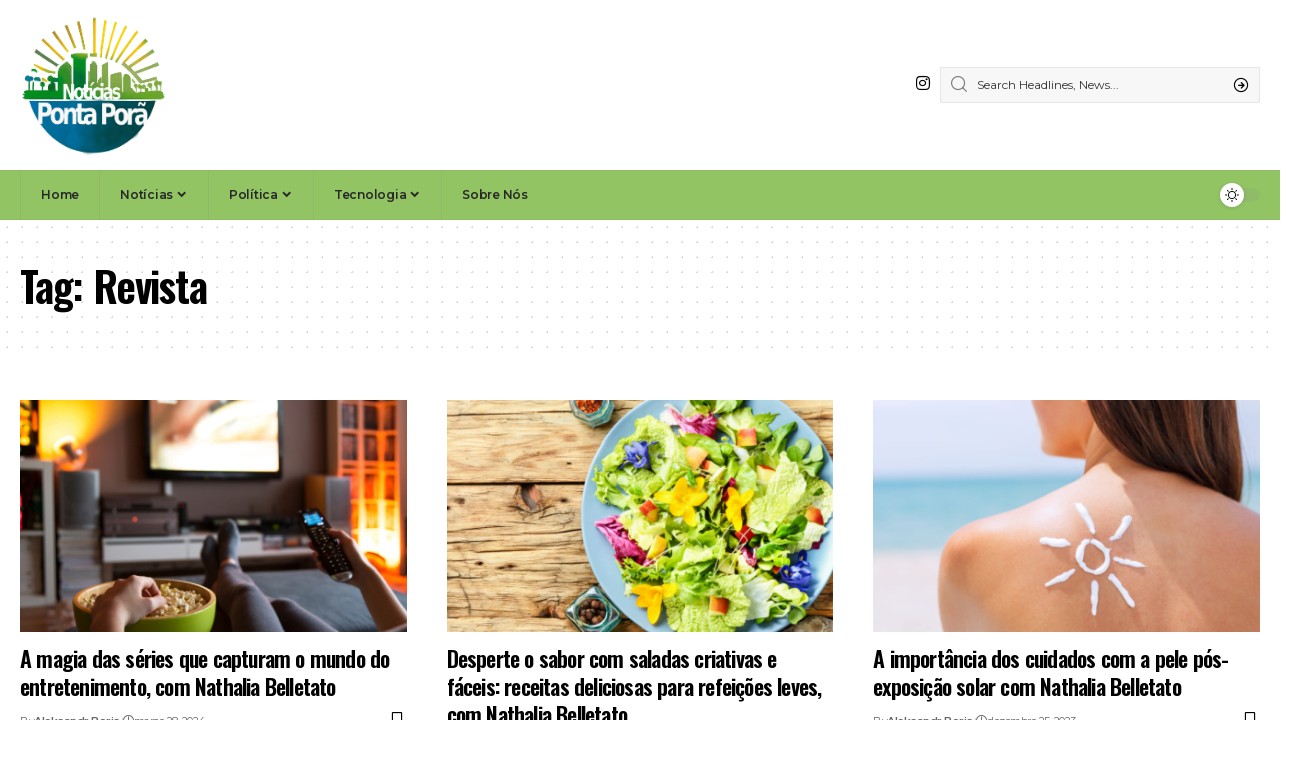

--- FILE ---
content_type: text/html; charset=UTF-8
request_url: https://noticiaspontapora.com.br/tag/revista
body_size: 16999
content:
<!DOCTYPE html>
<html lang="pt-BR" prefix="og: https://ogp.me/ns#">
<head>
    <meta charset="UTF-8" />
    <meta http-equiv="X-UA-Compatible" content="IE=edge" />
	<meta name="viewport" content="width=device-width, initial-scale=1.0" />
    <link rel="profile" href="https://gmpg.org/xfn/11" />
	
<!-- Otimização dos mecanismos de pesquisa pelo Rank Math PRO - https://rankmath.com/ -->
<title>Revista &#045; Notícias Ponta Porã</title>
<meta name="robots" content="follow, noindex"/>
<meta property="og:locale" content="pt_BR" />
<meta property="og:type" content="article" />
<meta property="og:title" content="Revista &#045; Notícias Ponta Porã" />
<meta property="og:url" content="https://noticiaspontapora.com.br/tag/revista" />
<meta property="og:site_name" content="Notícias Ponta Porã" />
<meta property="og:image" content="https://noticiaspontapora.com.br/wp-content/uploads/2023/05/cropped-image-3.png" />
<meta property="og:image:secure_url" content="https://noticiaspontapora.com.br/wp-content/uploads/2023/05/cropped-image-3.png" />
<meta property="og:image:width" content="459" />
<meta property="og:image:height" content="459" />
<meta property="og:image:type" content="image/png" />
<meta name="twitter:card" content="summary_large_image" />
<meta name="twitter:title" content="Revista &#045; Notícias Ponta Porã" />
<meta name="twitter:image" content="https://noticiaspontapora.com.br/wp-content/uploads/2023/05/cropped-image-3.png" />
<meta name="twitter:label1" content="Posts" />
<meta name="twitter:data1" content="3" />
<script type="application/ld+json" class="rank-math-schema-pro">{"@context":"https://schema.org","@graph":[{"@type":"Organization","@id":"https://noticiaspontapora.com.br/#organization","name":"Not\u00edcias Pota Por\u00e3","url":"https://noticiaspontapora.com.br","logo":{"@type":"ImageObject","@id":"https://noticiaspontapora.com.br/#logo","url":"https://noticiaspontapora.com.br/wp-content/uploads/2023/05/cropped-image-3.png","contentUrl":"https://noticiaspontapora.com.br/wp-content/uploads/2023/05/cropped-image-3.png","caption":"Not\u00edcias Ponta Por\u00e3","inLanguage":"pt-BR","width":"459","height":"459"}},{"@type":"WebSite","@id":"https://noticiaspontapora.com.br/#website","url":"https://noticiaspontapora.com.br","name":"Not\u00edcias Ponta Por\u00e3","alternateName":"Not\u00edcias Ponta Por\u00e3","publisher":{"@id":"https://noticiaspontapora.com.br/#organization"},"inLanguage":"pt-BR"},{"@type":"BreadcrumbList","@id":"https://noticiaspontapora.com.br/tag/revista#breadcrumb","itemListElement":[{"@type":"ListItem","position":"1","item":{"@id":"https://noticiaspontapora.com.br","name":"In\u00edcio"}},{"@type":"ListItem","position":"2","item":{"@id":"https://noticiaspontapora.com.br/tag/revista","name":"Revista"}}]},{"@type":"CollectionPage","@id":"https://noticiaspontapora.com.br/tag/revista#webpage","url":"https://noticiaspontapora.com.br/tag/revista","name":"Revista &#045; Not\u00edcias Ponta Por\u00e3","isPartOf":{"@id":"https://noticiaspontapora.com.br/#website"},"inLanguage":"pt-BR","breadcrumb":{"@id":"https://noticiaspontapora.com.br/tag/revista#breadcrumb"}}]}</script>
<!-- /Plugin de SEO Rank Math para WordPress -->

<link rel="preconnect" href="https://fonts.gstatic.com" crossorigin><link rel="preload" as="style" onload="this.onload=null;this.rel='stylesheet'" id="rb-preload-gfonts" href="https://fonts.googleapis.com/css?family=Merriweather%3A300%2C400%2C700%2C900%2C300italic%2C400italic%2C700italic%2C900italic%7COswald%3A600%2C500%2C700%7CMontserrat%3A600%2C400%2C500%2C700&amp;display=swap" crossorigin><noscript><link rel="stylesheet" href="https://fonts.googleapis.com/css?family=Merriweather%3A300%2C400%2C700%2C900%2C300italic%2C400italic%2C700italic%2C900italic%7COswald%3A600%2C500%2C700%7CMontserrat%3A600%2C400%2C500%2C700&amp;display=swap"></noscript><link rel="alternate" type="application/rss+xml" title="Feed para Notícias Ponta Porã &raquo;" href="https://noticiaspontapora.com.br/feed" />
<link rel="alternate" type="application/rss+xml" title="Feed de comentários para Notícias Ponta Porã &raquo;" href="https://noticiaspontapora.com.br/comments/feed" />
<link rel="alternate" type="application/rss+xml" title="Feed de tag para Notícias Ponta Porã &raquo; Revista" href="https://noticiaspontapora.com.br/tag/revista/feed" />
<script type="application/ld+json">{
    "@context": "https://schema.org",
    "@type": "Organization",
    "legalName": "Not\u00edcias Ponta Por\u00e3",
    "url": "https://noticiaspontapora.com.br/",
    "logo": "https://noticiaspontapora.com.br/wp-content/uploads/2023/05/image-3.png",
    "sameAs": [
        "https://www.instagram.com/noticiaspontapora?igsh=aXphamRib2NnZG9v"
    ]
}</script>
<style id='wp-img-auto-sizes-contain-inline-css'>
img:is([sizes=auto i],[sizes^="auto," i]){contain-intrinsic-size:3000px 1500px}
/*# sourceURL=wp-img-auto-sizes-contain-inline-css */
</style>
<style id='wp-emoji-styles-inline-css'>

	img.wp-smiley, img.emoji {
		display: inline !important;
		border: none !important;
		box-shadow: none !important;
		height: 1em !important;
		width: 1em !important;
		margin: 0 0.07em !important;
		vertical-align: -0.1em !important;
		background: none !important;
		padding: 0 !important;
	}
/*# sourceURL=wp-emoji-styles-inline-css */
</style>
<link rel='stylesheet' id='wp-block-library-css' href='https://noticiaspontapora.com.br/wp-includes/css/dist/block-library/style.min.css?ver=6.9' media='all' />
<style id='global-styles-inline-css'>
:root{--wp--preset--aspect-ratio--square: 1;--wp--preset--aspect-ratio--4-3: 4/3;--wp--preset--aspect-ratio--3-4: 3/4;--wp--preset--aspect-ratio--3-2: 3/2;--wp--preset--aspect-ratio--2-3: 2/3;--wp--preset--aspect-ratio--16-9: 16/9;--wp--preset--aspect-ratio--9-16: 9/16;--wp--preset--color--black: #000000;--wp--preset--color--cyan-bluish-gray: #abb8c3;--wp--preset--color--white: #ffffff;--wp--preset--color--pale-pink: #f78da7;--wp--preset--color--vivid-red: #cf2e2e;--wp--preset--color--luminous-vivid-orange: #ff6900;--wp--preset--color--luminous-vivid-amber: #fcb900;--wp--preset--color--light-green-cyan: #7bdcb5;--wp--preset--color--vivid-green-cyan: #00d084;--wp--preset--color--pale-cyan-blue: #8ed1fc;--wp--preset--color--vivid-cyan-blue: #0693e3;--wp--preset--color--vivid-purple: #9b51e0;--wp--preset--gradient--vivid-cyan-blue-to-vivid-purple: linear-gradient(135deg,rgb(6,147,227) 0%,rgb(155,81,224) 100%);--wp--preset--gradient--light-green-cyan-to-vivid-green-cyan: linear-gradient(135deg,rgb(122,220,180) 0%,rgb(0,208,130) 100%);--wp--preset--gradient--luminous-vivid-amber-to-luminous-vivid-orange: linear-gradient(135deg,rgb(252,185,0) 0%,rgb(255,105,0) 100%);--wp--preset--gradient--luminous-vivid-orange-to-vivid-red: linear-gradient(135deg,rgb(255,105,0) 0%,rgb(207,46,46) 100%);--wp--preset--gradient--very-light-gray-to-cyan-bluish-gray: linear-gradient(135deg,rgb(238,238,238) 0%,rgb(169,184,195) 100%);--wp--preset--gradient--cool-to-warm-spectrum: linear-gradient(135deg,rgb(74,234,220) 0%,rgb(151,120,209) 20%,rgb(207,42,186) 40%,rgb(238,44,130) 60%,rgb(251,105,98) 80%,rgb(254,248,76) 100%);--wp--preset--gradient--blush-light-purple: linear-gradient(135deg,rgb(255,206,236) 0%,rgb(152,150,240) 100%);--wp--preset--gradient--blush-bordeaux: linear-gradient(135deg,rgb(254,205,165) 0%,rgb(254,45,45) 50%,rgb(107,0,62) 100%);--wp--preset--gradient--luminous-dusk: linear-gradient(135deg,rgb(255,203,112) 0%,rgb(199,81,192) 50%,rgb(65,88,208) 100%);--wp--preset--gradient--pale-ocean: linear-gradient(135deg,rgb(255,245,203) 0%,rgb(182,227,212) 50%,rgb(51,167,181) 100%);--wp--preset--gradient--electric-grass: linear-gradient(135deg,rgb(202,248,128) 0%,rgb(113,206,126) 100%);--wp--preset--gradient--midnight: linear-gradient(135deg,rgb(2,3,129) 0%,rgb(40,116,252) 100%);--wp--preset--font-size--small: 13px;--wp--preset--font-size--medium: 20px;--wp--preset--font-size--large: 36px;--wp--preset--font-size--x-large: 42px;--wp--preset--spacing--20: 0.44rem;--wp--preset--spacing--30: 0.67rem;--wp--preset--spacing--40: 1rem;--wp--preset--spacing--50: 1.5rem;--wp--preset--spacing--60: 2.25rem;--wp--preset--spacing--70: 3.38rem;--wp--preset--spacing--80: 5.06rem;--wp--preset--shadow--natural: 6px 6px 9px rgba(0, 0, 0, 0.2);--wp--preset--shadow--deep: 12px 12px 50px rgba(0, 0, 0, 0.4);--wp--preset--shadow--sharp: 6px 6px 0px rgba(0, 0, 0, 0.2);--wp--preset--shadow--outlined: 6px 6px 0px -3px rgb(255, 255, 255), 6px 6px rgb(0, 0, 0);--wp--preset--shadow--crisp: 6px 6px 0px rgb(0, 0, 0);}:where(.is-layout-flex){gap: 0.5em;}:where(.is-layout-grid){gap: 0.5em;}body .is-layout-flex{display: flex;}.is-layout-flex{flex-wrap: wrap;align-items: center;}.is-layout-flex > :is(*, div){margin: 0;}body .is-layout-grid{display: grid;}.is-layout-grid > :is(*, div){margin: 0;}:where(.wp-block-columns.is-layout-flex){gap: 2em;}:where(.wp-block-columns.is-layout-grid){gap: 2em;}:where(.wp-block-post-template.is-layout-flex){gap: 1.25em;}:where(.wp-block-post-template.is-layout-grid){gap: 1.25em;}.has-black-color{color: var(--wp--preset--color--black) !important;}.has-cyan-bluish-gray-color{color: var(--wp--preset--color--cyan-bluish-gray) !important;}.has-white-color{color: var(--wp--preset--color--white) !important;}.has-pale-pink-color{color: var(--wp--preset--color--pale-pink) !important;}.has-vivid-red-color{color: var(--wp--preset--color--vivid-red) !important;}.has-luminous-vivid-orange-color{color: var(--wp--preset--color--luminous-vivid-orange) !important;}.has-luminous-vivid-amber-color{color: var(--wp--preset--color--luminous-vivid-amber) !important;}.has-light-green-cyan-color{color: var(--wp--preset--color--light-green-cyan) !important;}.has-vivid-green-cyan-color{color: var(--wp--preset--color--vivid-green-cyan) !important;}.has-pale-cyan-blue-color{color: var(--wp--preset--color--pale-cyan-blue) !important;}.has-vivid-cyan-blue-color{color: var(--wp--preset--color--vivid-cyan-blue) !important;}.has-vivid-purple-color{color: var(--wp--preset--color--vivid-purple) !important;}.has-black-background-color{background-color: var(--wp--preset--color--black) !important;}.has-cyan-bluish-gray-background-color{background-color: var(--wp--preset--color--cyan-bluish-gray) !important;}.has-white-background-color{background-color: var(--wp--preset--color--white) !important;}.has-pale-pink-background-color{background-color: var(--wp--preset--color--pale-pink) !important;}.has-vivid-red-background-color{background-color: var(--wp--preset--color--vivid-red) !important;}.has-luminous-vivid-orange-background-color{background-color: var(--wp--preset--color--luminous-vivid-orange) !important;}.has-luminous-vivid-amber-background-color{background-color: var(--wp--preset--color--luminous-vivid-amber) !important;}.has-light-green-cyan-background-color{background-color: var(--wp--preset--color--light-green-cyan) !important;}.has-vivid-green-cyan-background-color{background-color: var(--wp--preset--color--vivid-green-cyan) !important;}.has-pale-cyan-blue-background-color{background-color: var(--wp--preset--color--pale-cyan-blue) !important;}.has-vivid-cyan-blue-background-color{background-color: var(--wp--preset--color--vivid-cyan-blue) !important;}.has-vivid-purple-background-color{background-color: var(--wp--preset--color--vivid-purple) !important;}.has-black-border-color{border-color: var(--wp--preset--color--black) !important;}.has-cyan-bluish-gray-border-color{border-color: var(--wp--preset--color--cyan-bluish-gray) !important;}.has-white-border-color{border-color: var(--wp--preset--color--white) !important;}.has-pale-pink-border-color{border-color: var(--wp--preset--color--pale-pink) !important;}.has-vivid-red-border-color{border-color: var(--wp--preset--color--vivid-red) !important;}.has-luminous-vivid-orange-border-color{border-color: var(--wp--preset--color--luminous-vivid-orange) !important;}.has-luminous-vivid-amber-border-color{border-color: var(--wp--preset--color--luminous-vivid-amber) !important;}.has-light-green-cyan-border-color{border-color: var(--wp--preset--color--light-green-cyan) !important;}.has-vivid-green-cyan-border-color{border-color: var(--wp--preset--color--vivid-green-cyan) !important;}.has-pale-cyan-blue-border-color{border-color: var(--wp--preset--color--pale-cyan-blue) !important;}.has-vivid-cyan-blue-border-color{border-color: var(--wp--preset--color--vivid-cyan-blue) !important;}.has-vivid-purple-border-color{border-color: var(--wp--preset--color--vivid-purple) !important;}.has-vivid-cyan-blue-to-vivid-purple-gradient-background{background: var(--wp--preset--gradient--vivid-cyan-blue-to-vivid-purple) !important;}.has-light-green-cyan-to-vivid-green-cyan-gradient-background{background: var(--wp--preset--gradient--light-green-cyan-to-vivid-green-cyan) !important;}.has-luminous-vivid-amber-to-luminous-vivid-orange-gradient-background{background: var(--wp--preset--gradient--luminous-vivid-amber-to-luminous-vivid-orange) !important;}.has-luminous-vivid-orange-to-vivid-red-gradient-background{background: var(--wp--preset--gradient--luminous-vivid-orange-to-vivid-red) !important;}.has-very-light-gray-to-cyan-bluish-gray-gradient-background{background: var(--wp--preset--gradient--very-light-gray-to-cyan-bluish-gray) !important;}.has-cool-to-warm-spectrum-gradient-background{background: var(--wp--preset--gradient--cool-to-warm-spectrum) !important;}.has-blush-light-purple-gradient-background{background: var(--wp--preset--gradient--blush-light-purple) !important;}.has-blush-bordeaux-gradient-background{background: var(--wp--preset--gradient--blush-bordeaux) !important;}.has-luminous-dusk-gradient-background{background: var(--wp--preset--gradient--luminous-dusk) !important;}.has-pale-ocean-gradient-background{background: var(--wp--preset--gradient--pale-ocean) !important;}.has-electric-grass-gradient-background{background: var(--wp--preset--gradient--electric-grass) !important;}.has-midnight-gradient-background{background: var(--wp--preset--gradient--midnight) !important;}.has-small-font-size{font-size: var(--wp--preset--font-size--small) !important;}.has-medium-font-size{font-size: var(--wp--preset--font-size--medium) !important;}.has-large-font-size{font-size: var(--wp--preset--font-size--large) !important;}.has-x-large-font-size{font-size: var(--wp--preset--font-size--x-large) !important;}
/*# sourceURL=global-styles-inline-css */
</style>

<style id='classic-theme-styles-inline-css'>
/*! This file is auto-generated */
.wp-block-button__link{color:#fff;background-color:#32373c;border-radius:9999px;box-shadow:none;text-decoration:none;padding:calc(.667em + 2px) calc(1.333em + 2px);font-size:1.125em}.wp-block-file__button{background:#32373c;color:#fff;text-decoration:none}
/*# sourceURL=/wp-includes/css/classic-themes.min.css */
</style>
<link rel='stylesheet' id='foxiz-elements-css' href='https://noticiaspontapora.com.br/wp-content/plugins/foxiz-core/lib/foxiz-elements/public/style.css?ver=2.0' media='all' />

<link rel='stylesheet' id='foxiz-main-css' href='https://noticiaspontapora.com.br/wp-content/themes/foxiz/assets/css/main.css?ver=2.4.1' media='all' />
<link rel='stylesheet' id='foxiz-print-css' href='https://noticiaspontapora.com.br/wp-content/themes/foxiz/assets/css/print.css?ver=2.4.1' media='all' />
<link rel='stylesheet' id='foxiz-style-css' href='https://noticiaspontapora.com.br/wp-content/themes/foxiz/style.css?ver=2.4.1' media='all' />
<style id='foxiz-style-inline-css'>
:root {--body-family:Merriweather, Arial, Helvetica, sans-serif;--body-fweight:400;--body-fcolor:#000000;--h1-family:Oswald;--h1-fweight:600;--h1-fsize:42px;--h1-fspace:-0.02857em;--h2-family:Oswald;--h2-fweight:600;--h2-fsize:34px;--h2-fspace:-0.03529em;--h3-family:Oswald;--h3-fweight:600;--h3-fsize:22px;--h3-fspace:-0.03636em;--h4-family:Oswald;--h4-fweight:500;--h4-fsize:17px;--h4-fspace:-0.02941em;--h5-family:Oswald;--h5-fweight:500;--h5-fsize:15px;--h5-fspace:-0.03333em;--h6-family:Oswald;--h6-fweight:500;--h6-fsize:14px;--h6-fspace:-0.03571em;--cat-family:Montserrat;--cat-fweight:600;--cat-transform:uppercase;--cat-fsize:10px;--cat-fspace:-0.05000em;--meta-family:Montserrat, Arial, Helvetica, sans-serif;--meta-fweight:400;--meta-fsize:11px;--meta-fspace:-0.04545em;--meta-b-family:Montserrat, Arial, Helvetica, sans-serif;--meta-b-fweight:600;--meta-b-fcolor:#;--meta-b-fspace:-.5px;--input-family:Montserrat;--input-fweight:400;--input-fsize:12px;--btn-family:Montserrat;--btn-fweight:600;--btn-fsize:10px;--menu-family:Montserrat, Arial, Helvetica, sans-serif;--menu-fweight:600;--menu-fsize:12px;--submenu-family:Montserrat, Arial, Helvetica, sans-serif;--submenu-fweight:600;--submenu-fsize:11px;--dwidgets-family:Montserrat;--dwidgets-fweight:600;--dwidgets-fsize:13px;--dwidgets-fspace:-0.03846em;--headline-family:Oswald, Arial, Helvetica, sans-serif;--headline-fweight:700;--headline-fsize:54px;--headline-fspace:-0.02778em;--tagline-family:Montserrat, Arial, Helvetica, sans-serif;--tagline-fweight:600;--tagline-fsize:24px;--tagline-fspace:-0.04167em;--heading-family:Montserrat;--heading-fweight:700;--quote-family:Montserrat, Arial, Helvetica, sans-serif;--quote-fweight:700;--quote-fspace:-1px;--bcrumb-family:Montserrat;--bcrumb-fweight:500;--bcrumb-fsize:10px;--readmore-fsize : 10px;--excerpt-fsize : 14px;--headline-s-fsize : 42px;--tagline-s-fsize : 24px;}@media (max-width: 1024px) {body {--h1-fsize : 30px;--h2-fsize : 26px;--h3-fsize : 19px;--h4-fsize : 16px;--h5-fsize : 15px;--h6-fsize : 13px;--input-fsize : 12px;--btn-fsize : 10px;--bcrumb-fsize : 10px;--excerpt-fsize : 13px;--dwidgets-fsize : 12px;--headline-fsize : 40px;--headline-s-fsize : 40px;--tagline-fsize : 20px;--tagline-s-fsize : 20px;}}@media (max-width: 767px) {body {--h1-fsize : 24px;--h2-fsize : 24px;--h3-fsize : 18px;--h4-fsize : 16px;--h5-fsize : 15px;--h6-fsize : 13px;--input-fsize : 12px;--btn-fsize : 10px;--bcrumb-fsize : 10px;--excerpt-fsize : 13px;--dwidgets-fsize : 12px;--headline-fsize : 30px;--headline-s-fsize : 30px;--tagline-fsize : 16px;--tagline-s-fsize : 16px;}}:root {--g-color :#ededa1;--g-color-90 :#ededa1e6;}[data-theme="dark"], .light-scheme {--solid-white :#ededa8;}.is-hd-4 {--nav-bg: #92c464;--nav-bg-from: #92c464;--nav-bg-to: #92c464;--nav-height :50px;--hd4-logo-height :140px;}[data-theme="dark"].is-hd-4 {--nav-bg: #0e0e0e;--nav-bg-from: #0e0e0e;--nav-bg-to: #0e0e0e;}:root {--privacy-bg-color :#000000;--privacy-color :#ffffff;--round-3 :0px;--round-5 :0px;--round-7 :0px;--hyperlink-line-color :var(--g-color);--mlogo-height :100px;--single-category-fsize :13px;--s-content-width : 760px;--max-width-wo-sb : 840px;--s10-feat-ratio :45%;--s11-feat-ratio :45%;}.p-readmore { font-family:Montserrat;font-weight:600;letter-spacing:-.5px;}.mobile-menu > li > a  { font-family:Montserrat;font-weight:600;font-size:12px;}.mobile-menu .sub-menu a, .logged-mobile-menu a { font-family:Montserrat;font-weight:600;font-size:11px;}.mobile-qview a { font-family:Montserrat;font-weight:600;font-size:14px;}.search-header:before { background-repeat : no-repeat;background-size : cover;background-image : url(https://foxiz.themeruby.com/business/wp-content/uploads/sites/6/2021/09/search-bg.jpg);background-attachment : scroll;background-position : center center;}[data-theme="dark"] .search-header:before { background-repeat : no-repeat;background-size : cover;background-image : url(https://foxiz.themeruby.com/business/wp-content/uploads/sites/6/2021/09/search-bgd.jpg);background-attachment : scroll;background-position : center center;}.footer-has-bg { background-color : #61ce70;}[data-theme="dark"] .footer-has-bg { background-color : #61ce70;}.copyright-menu a { font-size:11px; }.footer-col .widget_nav_menu a > span { font-size:13px; }[data-theme="dark"] .dark-mode-slide { background:#ededb1; }#amp-mobile-version-switcher { display: none; }.login-icon-svg, .rbi-user.wnav-icon { font-size: 16px;}.notification-icon-svg, .rbi-notification.wnav-icon { font-size: 20px;}@media (min-width: 1025px) { .grid-container > .sidebar-wrap { flex: 0 0 30%; width: 30%; } .grid-container > .s-ct { flex: 0 0 69.9%; width: 69.9%; } }@media (max-width: 767px) { .login-icon-svg, .rbi-user.wnav-icon { font-size: 13.6px;}.notification-icon-svg, .rbi-notification.wnav-icon { font-size: 17px;} }
/*# sourceURL=foxiz-style-inline-css */
</style>
<script src="https://noticiaspontapora.com.br/wp-includes/js/jquery/jquery.min.js?ver=3.7.1" id="jquery-core-js"></script>
<script src="https://noticiaspontapora.com.br/wp-includes/js/jquery/jquery-migrate.min.js?ver=3.4.1" id="jquery-migrate-js"></script>
<script src="https://noticiaspontapora.com.br/wp-content/themes/foxiz/assets/js/highlight-share.js?ver=1" id="highlight-share-js"></script>
<link rel="preload" href="https://noticiaspontapora.com.br/wp-content/themes/foxiz/assets/fonts/icons.woff2?2.3" as="font" type="font/woff2" crossorigin="anonymous"> <link rel="https://api.w.org/" href="https://noticiaspontapora.com.br/wp-json/" /><link rel="alternate" title="JSON" type="application/json" href="https://noticiaspontapora.com.br/wp-json/wp/v2/tags/360" /><link rel="EditURI" type="application/rsd+xml" title="RSD" href="https://noticiaspontapora.com.br/xmlrpc.php?rsd" />
<meta name="generator" content="WordPress 6.9" />
<meta name="generator" content="Elementor 3.30.4; features: additional_custom_breakpoints; settings: css_print_method-external, google_font-enabled, font_display-swap">
<script type="application/ld+json">{
    "@context": "https://schema.org",
    "@type": "WebSite",
    "@id": "https://noticiaspontapora.com.br/#website",
    "url": "https://noticiaspontapora.com.br/",
    "name": "Not\u00edcias Ponta Por\u00e3",
    "potentialAction": {
        "@type": "SearchAction",
        "target": "https://noticiaspontapora.com.br/?s={search_term_string}",
        "query-input": "required name=search_term_string"
    }
}</script>
			<style>
				.e-con.e-parent:nth-of-type(n+4):not(.e-lazyloaded):not(.e-no-lazyload),
				.e-con.e-parent:nth-of-type(n+4):not(.e-lazyloaded):not(.e-no-lazyload) * {
					background-image: none !important;
				}
				@media screen and (max-height: 1024px) {
					.e-con.e-parent:nth-of-type(n+3):not(.e-lazyloaded):not(.e-no-lazyload),
					.e-con.e-parent:nth-of-type(n+3):not(.e-lazyloaded):not(.e-no-lazyload) * {
						background-image: none !important;
					}
				}
				@media screen and (max-height: 640px) {
					.e-con.e-parent:nth-of-type(n+2):not(.e-lazyloaded):not(.e-no-lazyload),
					.e-con.e-parent:nth-of-type(n+2):not(.e-lazyloaded):not(.e-no-lazyload) * {
						background-image: none !important;
					}
				}
			</style>
			<script type="application/ld+json">{"@context":"http://schema.org","@type":"BreadcrumbList","itemListElement":[{"@type":"ListItem","position":3,"item":{"@id":"https://noticiaspontapora.com.br/tag/revista","name":"Revista"}},{"@type":"ListItem","position":2,"item":{"@id":"https://noticiaspontapora.com.br/blog","name":"Blog"}},{"@type":"ListItem","position":1,"item":{"@id":"https://noticiaspontapora.com.br","name":"Notícias Ponta Porã"}}]}</script>
<link rel="icon" href="https://noticiaspontapora.com.br/wp-content/uploads/2023/05/cropped-image-3-32x32.png" sizes="32x32" />
<link rel="icon" href="https://noticiaspontapora.com.br/wp-content/uploads/2023/05/cropped-image-3-192x192.png" sizes="192x192" />
<link rel="apple-touch-icon" href="https://noticiaspontapora.com.br/wp-content/uploads/2023/05/cropped-image-3-180x180.png" />
<meta name="msapplication-TileImage" content="https://noticiaspontapora.com.br/wp-content/uploads/2023/05/cropped-image-3-270x270.png" />
		<style id="wp-custom-css">
			.site {background-color:#fffdd0;}		</style>
		</head>
<body class="archive tag tag-revista tag-360 wp-embed-responsive wp-theme-foxiz personalized-all elementor-default elementor-kit-5 menu-ani-1 hover-ani-3 btn-ani-1 is-rm-1 lmeta-dot loader-1 is-hd-4 is-backtop none-m-backtop  is-mstick is-smart-sticky" data-theme="default">
<div class="site-outer">
			<div id="site-header" class="header-wrap rb-section header-4 header-wrapper">
						<div class="logo-sec">
				<div class="logo-sec-inner rb-container edge-padding">
					<div class="logo-sec-left">		<div class="logo-wrap is-image-logo site-branding">
			<a href="https://noticiaspontapora.com.br/" class="logo" title="Notícias Ponta Porã">
				<img fetchpriority="high" class="logo-default" data-mode="default" height="682" width="714" src="https://noticiaspontapora.com.br/wp-content/uploads/2023/05/image-3.png" srcset="https://noticiaspontapora.com.br/wp-content/uploads/2023/05/image-3.png 1x,https://noticiaspontapora.com.br/wp-content/uploads/2023/05/image-3.png 2x" alt="Notícias Ponta Porã" decoding="async" loading="eager"><img class="logo-dark" data-mode="dark" height="682" width="714" src="https://noticiaspontapora.com.br/wp-content/uploads/2023/05/image-3.png" srcset="https://noticiaspontapora.com.br/wp-content/uploads/2023/05/image-3.png 1x,https://noticiaspontapora.com.br/wp-content/uploads/2023/05/image-3.png 2x" alt="Notícias Ponta Porã" decoding="async" loading="eager"><img class="logo-transparent" height="682" width="714" src="https://noticiaspontapora.com.br/wp-content/uploads/2023/05/image-3.png" srcset="https://noticiaspontapora.com.br/wp-content/uploads/2023/05/image-3.png 1x,https://noticiaspontapora.com.br/wp-content/uploads/2023/05/image-3.png 2x" alt="Notícias Ponta Porã" decoding="async" loading="eager">			</a>
		</div>
		</div>
					<div class="logo-sec-right">
									<div class="header-social-list wnav-holder"><a class="social-link-instagram" aria-label="Instagram" data-title="Instagram" href="https://www.instagram.com/noticiaspontapora?igsh=aXphamRib2NnZG9v" target="_blank" rel="noopener nofollow"><i class="rbi rbi-instagram" aria-hidden="true"></i></a></div>
				<div class="header-search-form is-form-layout">
			<form method="get" action="https://noticiaspontapora.com.br/" class="rb-search-form"  data-search="post" data-limit="0" data-follow="0" data-tax="category" data-dsource="0"  data-ptype=""><div class="search-form-inner"><span class="search-icon"><i class="rbi rbi-search" aria-hidden="true"></i></span><span class="search-text"><input type="text" class="field" placeholder="Search Headlines, News..." value="" name="s"/></span><span class="rb-search-submit"><input type="submit" value="Search"/><i class="rbi rbi-cright" aria-hidden="true"></i></span></div></form>		</div>
		</div>
				</div>
			</div>
			<div id="navbar-outer" class="navbar-outer">
				<div id="sticky-holder" class="sticky-holder">
					<div class="navbar-wrap">
						<div class="rb-container edge-padding">
							<div class="navbar-inner">
								<div class="navbar-left">
											<nav id="site-navigation" class="main-menu-wrap" aria-label="main menu"><ul id="menu-main" class="main-menu rb-menu large-menu" itemscope itemtype="https://www.schema.org/SiteNavigationElement"><li id="menu-item-2253" class="menu-item menu-item-type-post_type menu-item-object-page menu-item-home menu-item-2253"><a href="https://noticiaspontapora.com.br/"><span>Home</span></a></li>
<li id="menu-item-2254" class="menu-item menu-item-type-taxonomy menu-item-object-category menu-item-2254 menu-item-has-children menu-has-child-mega is-child-wide"><a href="https://noticiaspontapora.com.br/category/noticias"><span>Notícias</span></a><div class="mega-dropdown is-mega-category" ><div class="rb-container edge-padding"><div class="mega-dropdown-inner"><div class="mega-header mega-header-fw"><span class="h4">Notícias</span><a class="mega-link is-meta" href="https://noticiaspontapora.com.br/category/noticias"><span>Show More</span><i class="rbi rbi-cright" aria-hidden="true"></i></a></div><div id="mega-listing-2254" class="block-wrap block-small block-grid block-grid-small-1 rb-columns rb-col-5 is-gap-10 meta-s-default"><div class="block-inner">		<div class="p-wrap p-grid p-grid-small-1" data-pid="3399">
				<div class="feat-holder overlay-text">
						<div class="p-featured">
					<a class="p-flink" href="https://noticiaspontapora.com.br/noticias/transformacao-digital-centrada-em-valor-menos-modismo-mais-resultados" title="Transformação digital centrada em valor: Menos modismo, mais resultados">
			<img loading="lazy" width="330" height="220" src="https://noticiaspontapora.com.br/wp-content/uploads/2026/01/Andre-de-Barros-Faria-330x220.png" class="featured-img wp-post-image" alt="Andre de Barros Faria mostra como a transformação digital centrada em valor substitui modismos por resultados concretos, alinhando tecnologia à estratégia do negócio." loading="lazy" decoding="async" />		</a>
				</div>
				</div>
				<div class="p-content">
			<span class="entry-title h4">		<a class="p-url" href="https://noticiaspontapora.com.br/noticias/transformacao-digital-centrada-em-valor-menos-modismo-mais-resultados" rel="bookmark">Transformação digital centrada em valor: Menos modismo, mais resultados</a></span>			<div class="p-meta has-bookmark">
				<div class="meta-inner is-meta">
					<span class="meta-el meta-date">
		<i class="rbi rbi-clock" aria-hidden="true"></i>		<time class="date published" datetime="2026-01-13T18:27:51+00:00">janeiro 13, 2026</time>
		</span>				</div>
				<span class="rb-bookmark bookmark-trigger" data-pid="3399"></span>			</div>
				</div>
				</div>
			<div class="p-wrap p-grid p-grid-small-1" data-pid="3387">
				<div class="feat-holder overlay-text">
						<div class="p-featured">
					<a class="p-flink" href="https://noticiaspontapora.com.br/noticias/operacao-federal-no-aeroporto-de-ponta-pora-intensifica-o-combate-ao-trafico-e-contrabando" title="Operação Federal no Aeroporto de Ponta Porã Intensifica o Combate ao Tráfico e Contrabando">
			<img loading="lazy" width="330" height="220" src="https://noticiaspontapora.com.br/wp-content/uploads/2026/01/1-330x220.png" class="featured-img wp-post-image" alt="" loading="lazy" decoding="async" />		</a>
				</div>
				</div>
				<div class="p-content">
			<span class="entry-title h4">		<a class="p-url" href="https://noticiaspontapora.com.br/noticias/operacao-federal-no-aeroporto-de-ponta-pora-intensifica-o-combate-ao-trafico-e-contrabando" rel="bookmark">Operação Federal no Aeroporto de Ponta Porã Intensifica o Combate ao Tráfico e Contrabando</a></span>			<div class="p-meta has-bookmark">
				<div class="meta-inner is-meta">
					<span class="meta-el meta-date">
		<i class="rbi rbi-clock" aria-hidden="true"></i>		<time class="date published" datetime="2026-01-09T17:19:03+00:00">janeiro 9, 2026</time>
		</span>				</div>
				<span class="rb-bookmark bookmark-trigger" data-pid="3387"></span>			</div>
				</div>
				</div>
			<div class="p-wrap p-grid p-grid-small-1" data-pid="3383">
				<div class="feat-holder overlay-text">
						<div class="p-featured">
					<a class="p-flink" href="https://noticiaspontapora.com.br/noticias/inclusao-de-mulheres-e-jovens-no-setor-pesqueiro" title="Inclusão de mulheres e jovens no setor pesqueiro">
			<img loading="lazy" width="330" height="220" src="https://noticiaspontapora.com.br/wp-content/uploads/2026/01/Joel-Alves-330x220.png" class="featured-img wp-post-image" alt="A inclusão de mulheres e jovens fortalece a cadeia produtiva da pesca, avalia Joel Alves." loading="lazy" decoding="async" />		</a>
				</div>
				</div>
				<div class="p-content">
			<span class="entry-title h4">		<a class="p-url" href="https://noticiaspontapora.com.br/noticias/inclusao-de-mulheres-e-jovens-no-setor-pesqueiro" rel="bookmark">Inclusão de mulheres e jovens no setor pesqueiro</a></span>			<div class="p-meta has-bookmark">
				<div class="meta-inner is-meta">
					<span class="meta-el meta-date">
		<i class="rbi rbi-clock" aria-hidden="true"></i>		<time class="date published" datetime="2026-01-09T11:32:09+00:00">janeiro 9, 2026</time>
		</span>				</div>
				<span class="rb-bookmark bookmark-trigger" data-pid="3383"></span>			</div>
				</div>
				</div>
			<div class="p-wrap p-grid p-grid-small-1" data-pid="3355">
				<div class="feat-holder overlay-text">
						<div class="p-featured">
					<a class="p-flink" href="https://noticiaspontapora.com.br/noticias/como-a-inteligencia-artificial-esta-transformando-o-atendimento-e-a-gestao-nos-cartorios-brasileiros" title="Como a inteligência artificial está transformando o atendimento e a gestão nos cartórios brasileiros">
			<img loading="lazy" width="330" height="220" src="https://noticiaspontapora.com.br/wp-content/uploads/2025/11/Kelsem-Ricardo-Rios-Lima-330x220.png" class="featured-img wp-post-image" alt="A inteligência artificial está revolucionando o atendimento e a gestão nos cartórios brasileiros, ampliando eficiência e segurança jurídica, como destaca Kelsem Ricardo Rios Lima." loading="lazy" decoding="async" />		</a>
				</div>
				</div>
				<div class="p-content">
			<span class="entry-title h4">		<a class="p-url" href="https://noticiaspontapora.com.br/noticias/como-a-inteligencia-artificial-esta-transformando-o-atendimento-e-a-gestao-nos-cartorios-brasileiros" rel="bookmark">Como a inteligência artificial está transformando o atendimento e a gestão nos cartórios brasileiros</a></span>			<div class="p-meta has-bookmark">
				<div class="meta-inner is-meta">
					<span class="meta-el meta-date">
		<i class="rbi rbi-clock" aria-hidden="true"></i>		<time class="date published" datetime="2025-12-22T07:00:00+00:00">dezembro 22, 2025</time>
		</span>				</div>
				<span class="rb-bookmark bookmark-trigger" data-pid="3355"></span>			</div>
				</div>
				</div>
			<div class="p-wrap p-grid p-grid-small-1" data-pid="3377">
				<div class="feat-holder overlay-text">
						<div class="p-featured">
					<a class="p-flink" href="https://noticiaspontapora.com.br/noticias/o-papel-da-humildade-pratica-na-construcao-de-relacoes-corporativas-mais-solidas" title="O papel da humildade prática na construção de relações corporativas mais sólidas">
			<img loading="lazy" width="330" height="220" src="https://noticiaspontapora.com.br/wp-content/uploads/2025/12/Alfredo-Moreira-Filho-330x220.png" class="featured-img wp-post-image" alt="Alfredo Moreira Filho analisa como a humildade prática fortalece relações corporativas ao criar ambientes de confiança, escuta ativa e cooperação real." loading="lazy" decoding="async" />		</a>
				</div>
				</div>
				<div class="p-content">
			<span class="entry-title h4">		<a class="p-url" href="https://noticiaspontapora.com.br/noticias/o-papel-da-humildade-pratica-na-construcao-de-relacoes-corporativas-mais-solidas" rel="bookmark">O papel da humildade prática na construção de relações corporativas mais sólidas</a></span>			<div class="p-meta has-bookmark">
				<div class="meta-inner is-meta">
					<span class="meta-el meta-date">
		<i class="rbi rbi-clock" aria-hidden="true"></i>		<time class="date published" datetime="2025-12-16T16:58:45+00:00">dezembro 16, 2025</time>
		</span>				</div>
				<span class="rb-bookmark bookmark-trigger" data-pid="3377"></span>			</div>
				</div>
				</div>
	</div></div></div></div></div></li>
<li id="menu-item-2255" class="menu-item menu-item-type-taxonomy menu-item-object-category menu-item-2255 menu-item-has-children menu-has-child-mega is-child-wide"><a href="https://noticiaspontapora.com.br/category/politica"><span>Política</span></a><div class="mega-dropdown is-mega-category" ><div class="rb-container edge-padding"><div class="mega-dropdown-inner"><div class="mega-header mega-header-fw"><span class="h4">Política</span><a class="mega-link is-meta" href="https://noticiaspontapora.com.br/category/politica"><span>Show More</span><i class="rbi rbi-cright" aria-hidden="true"></i></a></div><div id="mega-listing-2255" class="block-wrap block-small block-grid block-grid-small-1 rb-columns rb-col-5 is-gap-10 meta-s-default"><div class="block-inner">		<div class="p-wrap p-grid p-grid-small-1" data-pid="3391">
				<div class="feat-holder overlay-text">
						<div class="p-featured">
					<a class="p-flink" href="https://noticiaspontapora.com.br/politica/por-dentro-da-camara-municipal-uma-reflexao-sobre-a-atuacao-parlamentar-e-a-construcao-de-relacionamentos" title="Por Dentro da Câmara Municipal: Uma Reflexão Sobre a Atuação Parlamentar e a Construção de Relacionamentos">
			<img loading="lazy" width="330" height="220" src="https://noticiaspontapora.com.br/wp-content/uploads/2026/01/1-1-330x220.png" class="featured-img wp-post-image" alt="" loading="lazy" decoding="async" />		</a>
				</div>
				</div>
				<div class="p-content">
			<span class="entry-title h4">		<a class="p-url" href="https://noticiaspontapora.com.br/politica/por-dentro-da-camara-municipal-uma-reflexao-sobre-a-atuacao-parlamentar-e-a-construcao-de-relacionamentos" rel="bookmark">Por Dentro da Câmara Municipal: Uma Reflexão Sobre a Atuação Parlamentar e a Construção de Relacionamentos</a></span>			<div class="p-meta has-bookmark">
				<div class="meta-inner is-meta">
					<span class="meta-el meta-date">
		<i class="rbi rbi-clock" aria-hidden="true"></i>		<time class="date published" datetime="2026-01-09T17:23:45+00:00">janeiro 9, 2026</time>
		</span>				</div>
				<span class="rb-bookmark bookmark-trigger" data-pid="3391"></span>			</div>
				</div>
				</div>
			<div class="p-wrap p-grid p-grid-small-1" data-pid="3343">
				<div class="feat-holder overlay-text">
						<div class="p-featured">
					<a class="p-flink" href="https://noticiaspontapora.com.br/politica/governo-de-ms-concede-tecnologia-a-ponta-pora-para-monitorar-riscos-sanitarios" title="Governo de MS concede tecnologia a Ponta Porã para monitorar riscos sanitários">
			<img loading="lazy" width="330" height="220" src="https://noticiaspontapora.com.br/wp-content/uploads/2025/11/Design-sem-nome-1-330x220.png" class="featured-img wp-post-image" alt="" loading="lazy" decoding="async" />		</a>
				</div>
				</div>
				<div class="p-content">
			<span class="entry-title h4">		<a class="p-url" href="https://noticiaspontapora.com.br/politica/governo-de-ms-concede-tecnologia-a-ponta-pora-para-monitorar-riscos-sanitarios" rel="bookmark">Governo de MS concede tecnologia a Ponta Porã para monitorar riscos sanitários</a></span>			<div class="p-meta has-bookmark">
				<div class="meta-inner is-meta">
					<span class="meta-el meta-date">
		<i class="rbi rbi-clock" aria-hidden="true"></i>		<time class="date published" datetime="2025-11-17T14:23:57+00:00">novembro 17, 2025</time>
		</span>				</div>
				<span class="rb-bookmark bookmark-trigger" data-pid="3343"></span>			</div>
				</div>
				</div>
			<div class="p-wrap p-grid p-grid-small-1" data-pid="3257">
				<div class="feat-holder overlay-text">
						<div class="p-featured">
					<a class="p-flink" href="https://noticiaspontapora.com.br/politica/prefeitura-de-ponta-pora-leva-servicos-essenciais-a-regiao-da-ferroviaria-em-mutirao-especial" title="Prefeitura de Ponta Porã Leva Serviços Essenciais à Região da Ferroviária em Mutirão Especial">
			<img loading="lazy" width="330" height="220" src="https://noticiaspontapora.com.br/wp-content/uploads/2025/09/Design-sem-nome-19-330x220.png" class="featured-img wp-post-image" alt="" loading="lazy" decoding="async" />		</a>
				</div>
				</div>
				<div class="p-content">
			<span class="entry-title h4">		<a class="p-url" href="https://noticiaspontapora.com.br/politica/prefeitura-de-ponta-pora-leva-servicos-essenciais-a-regiao-da-ferroviaria-em-mutirao-especial" rel="bookmark">Prefeitura de Ponta Porã Leva Serviços Essenciais à Região da Ferroviária em Mutirão Especial</a></span>			<div class="p-meta has-bookmark">
				<div class="meta-inner is-meta">
					<span class="meta-el meta-date">
		<i class="rbi rbi-clock" aria-hidden="true"></i>		<time class="date published" datetime="2025-09-09T16:36:15+00:00">setembro 9, 2025</time>
		</span>				</div>
				<span class="rb-bookmark bookmark-trigger" data-pid="3257"></span>			</div>
				</div>
				</div>
			<div class="p-wrap p-grid p-grid-small-1" data-pid="3220">
				<div class="feat-holder overlay-text">
						<div class="p-featured">
					<a class="p-flink" href="https://noticiaspontapora.com.br/politica/prefeitura-de-ponta-pora-oferece-oportunidade-para-contribuinte-se-livrar-de-dividas-com-o-municipio" title="Prefeitura de Ponta Porã oferece oportunidade para contribuinte se livrar de dívidas com o município">
			<img loading="lazy" width="330" height="220" src="https://noticiaspontapora.com.br/wp-content/uploads/2025/08/Design-sem-nome-2025-08-18T094426.137-330x220.png" class="featured-img wp-post-image" alt="" loading="lazy" decoding="async" />		</a>
				</div>
				</div>
				<div class="p-content">
			<span class="entry-title h4">		<a class="p-url" href="https://noticiaspontapora.com.br/politica/prefeitura-de-ponta-pora-oferece-oportunidade-para-contribuinte-se-livrar-de-dividas-com-o-municipio" rel="bookmark">Prefeitura de Ponta Porã oferece oportunidade para contribuinte se livrar de dívidas com o município</a></span>			<div class="p-meta has-bookmark">
				<div class="meta-inner is-meta">
					<span class="meta-el meta-date">
		<i class="rbi rbi-clock" aria-hidden="true"></i>		<time class="date published" datetime="2025-08-18T12:44:49+00:00">agosto 18, 2025</time>
		</span>				</div>
				<span class="rb-bookmark bookmark-trigger" data-pid="3220"></span>			</div>
				</div>
				</div>
			<div class="p-wrap p-grid p-grid-small-1" data-pid="3186">
				<div class="feat-holder overlay-text">
						<div class="p-featured">
					<a class="p-flink" href="https://noticiaspontapora.com.br/politica/patrick-derzi-assume-prefeitura-de-ponta-pora-e-promete-dedicacao-total-durante-interinidade" title="Patrick Derzi assume Prefeitura de Ponta Porã e promete dedicação total durante interinidade">
			<img loading="lazy" width="330" height="220" src="https://noticiaspontapora.com.br/wp-content/uploads/2025/07/Design-sem-nome-2025-07-25T104848.296-330x220.png" class="featured-img wp-post-image" alt="" loading="lazy" decoding="async" />		</a>
				</div>
				</div>
				<div class="p-content">
			<span class="entry-title h4">		<a class="p-url" href="https://noticiaspontapora.com.br/politica/patrick-derzi-assume-prefeitura-de-ponta-pora-e-promete-dedicacao-total-durante-interinidade" rel="bookmark">Patrick Derzi assume Prefeitura de Ponta Porã e promete dedicação total durante interinidade</a></span>			<div class="p-meta has-bookmark">
				<div class="meta-inner is-meta">
					<span class="meta-el meta-date">
		<i class="rbi rbi-clock" aria-hidden="true"></i>		<time class="date published" datetime="2025-07-25T13:48:03+00:00">julho 25, 2025</time>
		</span>				</div>
				<span class="rb-bookmark bookmark-trigger" data-pid="3186"></span>			</div>
				</div>
				</div>
	</div></div></div></div></div></li>
<li id="menu-item-2256" class="menu-item menu-item-type-taxonomy menu-item-object-category menu-item-2256 menu-item-has-children menu-has-child-mega is-child-wide"><a href="https://noticiaspontapora.com.br/category/tecnologia"><span>Tecnologia</span></a><div class="mega-dropdown is-mega-category" ><div class="rb-container edge-padding"><div class="mega-dropdown-inner"><div class="mega-header mega-header-fw"><span class="h4">Tecnologia</span><a class="mega-link is-meta" href="https://noticiaspontapora.com.br/category/tecnologia"><span>Show More</span><i class="rbi rbi-cright" aria-hidden="true"></i></a></div><div id="mega-listing-2256" class="block-wrap block-small block-grid block-grid-small-1 rb-columns rb-col-5 is-gap-10 meta-s-default"><div class="block-inner">		<div class="p-wrap p-grid p-grid-small-1" data-pid="3395">
				<div class="feat-holder overlay-text">
						<div class="p-featured">
					<a class="p-flink" href="https://noticiaspontapora.com.br/tecnologia/como-a-tecnologia-esta-transformando-a-recuperacao-de-veiculos-roubados-nas-cidades-brasileiras" title="Como a Tecnologia Está Transformando a Recuperação de Veículos Roubados nas Cidades Brasileiras">
			<img loading="lazy" width="330" height="220" src="https://noticiaspontapora.com.br/wp-content/uploads/2026/01/1-2-330x220.png" class="featured-img wp-post-image" alt="" loading="lazy" decoding="async" />		</a>
				</div>
				</div>
				<div class="p-content">
			<span class="entry-title h4">		<a class="p-url" href="https://noticiaspontapora.com.br/tecnologia/como-a-tecnologia-esta-transformando-a-recuperacao-de-veiculos-roubados-nas-cidades-brasileiras" rel="bookmark">Como a Tecnologia Está Transformando a Recuperação de Veículos Roubados nas Cidades Brasileiras</a></span>			<div class="p-meta has-bookmark">
				<div class="meta-inner is-meta">
					<span class="meta-el meta-date">
		<i class="rbi rbi-clock" aria-hidden="true"></i>		<time class="date published" datetime="2026-01-09T17:28:02+00:00">janeiro 9, 2026</time>
		</span>				</div>
				<span class="rb-bookmark bookmark-trigger" data-pid="3395"></span>			</div>
				</div>
				</div>
			<div class="p-wrap p-grid p-grid-small-1" data-pid="3346">
				<div class="feat-holder overlay-text">
						<div class="p-featured">
					<a class="p-flink" href="https://noticiaspontapora.com.br/tecnologia/ponta-pora-e-reconhecida-como-cidade-inovadora-e-lidera-em-transformacao-digital" title="Ponta Porã é Reconhecida como Cidade Inovadora e Lidera em Transformação Digital">
			<img loading="lazy" width="330" height="220" src="https://noticiaspontapora.com.br/wp-content/uploads/2025/11/Design-sem-nome-2-330x220.png" class="featured-img wp-post-image" alt="" loading="lazy" decoding="async" />		</a>
				</div>
				</div>
				<div class="p-content">
			<span class="entry-title h4">		<a class="p-url" href="https://noticiaspontapora.com.br/tecnologia/ponta-pora-e-reconhecida-como-cidade-inovadora-e-lidera-em-transformacao-digital" rel="bookmark">Ponta Porã é Reconhecida como Cidade Inovadora e Lidera em Transformação Digital</a></span>			<div class="p-meta has-bookmark">
				<div class="meta-inner is-meta">
					<span class="meta-el meta-date">
		<i class="rbi rbi-clock" aria-hidden="true"></i>		<time class="date published" datetime="2025-11-17T14:25:14+00:00">novembro 17, 2025</time>
		</span>				</div>
				<span class="rb-bookmark bookmark-trigger" data-pid="3346"></span>			</div>
				</div>
				</div>
			<div class="p-wrap p-grid p-grid-small-1" data-pid="3262">
				<div class="feat-holder overlay-text">
						<div class="p-featured">
					<a class="p-flink" href="https://noticiaspontapora.com.br/tecnologia/sanesul-usa-tecnologia-de-inspecao-por-video-para-detectar-ligacoes-irregularidades-em-ponta-pora" title="Sanesul usa tecnologia de inspeção por vídeo para detectar ligações irregularidades em Ponta Porã">
			<img loading="lazy" width="330" height="220" src="https://noticiaspontapora.com.br/wp-content/uploads/2025/09/Design-sem-nome-20-330x220.png" class="featured-img wp-post-image" alt="" loading="lazy" decoding="async" />		</a>
				</div>
				</div>
				<div class="p-content">
			<span class="entry-title h4">		<a class="p-url" href="https://noticiaspontapora.com.br/tecnologia/sanesul-usa-tecnologia-de-inspecao-por-video-para-detectar-ligacoes-irregularidades-em-ponta-pora" rel="bookmark">Sanesul usa tecnologia de inspeção por vídeo para detectar ligações irregularidades em Ponta Porã</a></span>			<div class="p-meta has-bookmark">
				<div class="meta-inner is-meta">
					<span class="meta-el meta-date">
		<i class="rbi rbi-clock" aria-hidden="true"></i>		<time class="date published" datetime="2025-09-09T16:38:25+00:00">setembro 9, 2025</time>
		</span>				</div>
				<span class="rb-bookmark bookmark-trigger" data-pid="3262"></span>			</div>
				</div>
				</div>
			<div class="p-wrap p-grid p-grid-small-1" data-pid="3226">
				<div class="feat-holder overlay-text">
						<div class="p-featured">
					<a class="p-flink" href="https://noticiaspontapora.com.br/tecnologia/o-impacto-da-tecnologia-no-crescimento-economico-de-ponta-pora" title="O impacto da tecnologia no crescimento econômico de Ponta Porã">
			<img loading="lazy" width="330" height="220" src="https://noticiaspontapora.com.br/wp-content/uploads/2025/08/Design-sem-nome-2025-08-18T094823.103-330x220.png" class="featured-img wp-post-image" alt="" loading="lazy" decoding="async" />		</a>
				</div>
				</div>
				<div class="p-content">
			<span class="entry-title h4">		<a class="p-url" href="https://noticiaspontapora.com.br/tecnologia/o-impacto-da-tecnologia-no-crescimento-economico-de-ponta-pora" rel="bookmark">O impacto da tecnologia no crescimento econômico de Ponta Porã</a></span>			<div class="p-meta has-bookmark">
				<div class="meta-inner is-meta">
					<span class="meta-el meta-date">
		<i class="rbi rbi-clock" aria-hidden="true"></i>		<time class="date published" datetime="2025-08-18T12:48:32+00:00">agosto 18, 2025</time>
		</span>				</div>
				<span class="rb-bookmark bookmark-trigger" data-pid="3226"></span>			</div>
				</div>
				</div>
			<div class="p-wrap p-grid p-grid-small-1" data-pid="3191">
				<div class="feat-holder overlay-text">
						<div class="p-featured">
					<a class="p-flink" href="https://noticiaspontapora.com.br/tecnologia/ponta-pora-acelera-rumo-ao-progresso-com-novos-investimentos-em-tecnologia" title="Ponta Porã acelera rumo ao progresso com novos investimentos em tecnologia">
			<img loading="lazy" width="330" height="220" src="https://noticiaspontapora.com.br/wp-content/uploads/2025/07/Design-sem-nome-2025-07-25T105353.733-330x220.png" class="featured-img wp-post-image" alt="" loading="lazy" decoding="async" />		</a>
				</div>
				</div>
				<div class="p-content">
			<span class="entry-title h4">		<a class="p-url" href="https://noticiaspontapora.com.br/tecnologia/ponta-pora-acelera-rumo-ao-progresso-com-novos-investimentos-em-tecnologia" rel="bookmark">Ponta Porã acelera rumo ao progresso com novos investimentos em tecnologia</a></span>			<div class="p-meta has-bookmark">
				<div class="meta-inner is-meta">
					<span class="meta-el meta-date">
		<i class="rbi rbi-clock" aria-hidden="true"></i>		<time class="date published" datetime="2025-07-25T13:53:31+00:00">julho 25, 2025</time>
		</span>				</div>
				<span class="rb-bookmark bookmark-trigger" data-pid="3191"></span>			</div>
				</div>
				</div>
	</div></div></div></div></div></li>
<li id="menu-item-2965" class="menu-item menu-item-type-post_type menu-item-object-page menu-item-2965"><a href="https://noticiaspontapora.com.br/sobre-nos"><span>Sobre Nós</span></a></li>
</ul></nav>
										</div>
								<div class="navbar-right">
											<div class="dark-mode-toggle-wrap">
			<div class="dark-mode-toggle">
                <span class="dark-mode-slide">
                    <i class="dark-mode-slide-btn mode-icon-dark" data-title="Switch to Light"><svg class="svg-icon svg-mode-dark" aria-hidden="true" role="img" focusable="false" xmlns="http://www.w3.org/2000/svg" viewBox="0 0 512 512"><path fill="currentColor" d="M507.681,209.011c-1.297-6.991-7.324-12.111-14.433-12.262c-7.104-0.122-13.347,4.711-14.936,11.643 c-15.26,66.497-73.643,112.94-141.978,112.94c-80.321,0-145.667-65.346-145.667-145.666c0-68.335,46.443-126.718,112.942-141.976 c6.93-1.59,11.791-7.826,11.643-14.934c-0.149-7.108-5.269-13.136-12.259-14.434C287.546,1.454,271.735,0,256,0 C187.62,0,123.333,26.629,74.98,74.981C26.628,123.333,0,187.62,0,256s26.628,132.667,74.98,181.019 C123.333,485.371,187.62,512,256,512s132.667-26.629,181.02-74.981C485.372,388.667,512,324.38,512,256 C512,240.278,510.546,224.469,507.681,209.011z" /></svg></i>
                    <i class="dark-mode-slide-btn mode-icon-default" data-title="Switch to Dark"><svg class="svg-icon svg-mode-light" aria-hidden="true" role="img" focusable="false" xmlns="http://www.w3.org/2000/svg" viewBox="0 0 232.447 232.447"><path fill="currentColor" d="M116.211,194.8c-4.143,0-7.5,3.357-7.5,7.5v22.643c0,4.143,3.357,7.5,7.5,7.5s7.5-3.357,7.5-7.5V202.3 C123.711,198.157,120.354,194.8,116.211,194.8z" /><path fill="currentColor" d="M116.211,37.645c4.143,0,7.5-3.357,7.5-7.5V7.505c0-4.143-3.357-7.5-7.5-7.5s-7.5,3.357-7.5,7.5v22.641 C108.711,34.288,112.068,37.645,116.211,37.645z" /><path fill="currentColor" d="M50.054,171.78l-16.016,16.008c-2.93,2.929-2.931,7.677-0.003,10.606c1.465,1.466,3.385,2.198,5.305,2.198 c1.919,0,3.838-0.731,5.302-2.195l16.016-16.008c2.93-2.929,2.931-7.677,0.003-10.606C57.731,168.852,52.982,168.851,50.054,171.78 z" /><path fill="currentColor" d="M177.083,62.852c1.919,0,3.838-0.731,5.302-2.195L198.4,44.649c2.93-2.929,2.931-7.677,0.003-10.606 c-2.93-2.932-7.679-2.931-10.607-0.003l-16.016,16.008c-2.93,2.929-2.931,7.677-0.003,10.607 C173.243,62.12,175.163,62.852,177.083,62.852z" /><path fill="currentColor" d="M37.645,116.224c0-4.143-3.357-7.5-7.5-7.5H7.5c-4.143,0-7.5,3.357-7.5,7.5s3.357,7.5,7.5,7.5h22.645 C34.287,123.724,37.645,120.366,37.645,116.224z" /><path fill="currentColor" d="M224.947,108.724h-22.652c-4.143,0-7.5,3.357-7.5,7.5s3.357,7.5,7.5,7.5h22.652c4.143,0,7.5-3.357,7.5-7.5 S229.09,108.724,224.947,108.724z" /><path fill="currentColor" d="M50.052,60.655c1.465,1.465,3.384,2.197,5.304,2.197c1.919,0,3.839-0.732,5.303-2.196c2.93-2.929,2.93-7.678,0.001-10.606 L44.652,34.042c-2.93-2.93-7.679-2.929-10.606-0.001c-2.93,2.929-2.93,7.678-0.001,10.606L50.052,60.655z" /><path fill="currentColor" d="M182.395,171.782c-2.93-2.929-7.679-2.93-10.606-0.001c-2.93,2.929-2.93,7.678-0.001,10.607l16.007,16.008 c1.465,1.465,3.384,2.197,5.304,2.197c1.919,0,3.839-0.732,5.303-2.196c2.93-2.929,2.93-7.678,0.001-10.607L182.395,171.782z" /><path fill="currentColor" d="M116.22,48.7c-37.232,0-67.523,30.291-67.523,67.523s30.291,67.523,67.523,67.523s67.522-30.291,67.522-67.523 S153.452,48.7,116.22,48.7z M116.22,168.747c-28.962,0-52.523-23.561-52.523-52.523S87.258,63.7,116.22,63.7 c28.961,0,52.522,23.562,52.522,52.523S145.181,168.747,116.22,168.747z" /></svg></i>
                </span>
			</div>
		</div>
										</div>
							</div>
						</div>
					</div>
							<div id="header-mobile" class="header-mobile">
			<div class="header-mobile-wrap">
						<div class="mbnav edge-padding">
			<div class="navbar-left">
						<div class="mobile-toggle-wrap">
							<a href="#" class="mobile-menu-trigger" aria-label="mobile trigger">		<span class="burger-icon"><span></span><span></span><span></span></span>
	</a>
					</div>
			<div class="mobile-logo-wrap is-image-logo site-branding">
			<a href="https://noticiaspontapora.com.br/" title="Notícias Ponta Porã">
				<img class="logo-default" data-mode="default" height="682" width="714" src="https://noticiaspontapora.com.br/wp-content/uploads/2023/05/image-3.png" alt="Notícias Ponta Porã" decoding="async" loading="eager"><img class="logo-dark" data-mode="dark" height="682" width="714" src="https://noticiaspontapora.com.br/wp-content/uploads/2023/05/image-3.png" alt="Notícias Ponta Porã" decoding="async" loading="eager">			</a>
		</div>
					</div>
			<div class="navbar-right">
						<a href="#" class="mobile-menu-trigger mobile-search-icon" aria-label="search"><i class="rbi rbi-search wnav-icon" aria-hidden="true"></i></a>
			<div class="dark-mode-toggle-wrap">
			<div class="dark-mode-toggle">
                <span class="dark-mode-slide">
                    <i class="dark-mode-slide-btn mode-icon-dark" data-title="Switch to Light"><svg class="svg-icon svg-mode-dark" aria-hidden="true" role="img" focusable="false" xmlns="http://www.w3.org/2000/svg" viewBox="0 0 512 512"><path fill="currentColor" d="M507.681,209.011c-1.297-6.991-7.324-12.111-14.433-12.262c-7.104-0.122-13.347,4.711-14.936,11.643 c-15.26,66.497-73.643,112.94-141.978,112.94c-80.321,0-145.667-65.346-145.667-145.666c0-68.335,46.443-126.718,112.942-141.976 c6.93-1.59,11.791-7.826,11.643-14.934c-0.149-7.108-5.269-13.136-12.259-14.434C287.546,1.454,271.735,0,256,0 C187.62,0,123.333,26.629,74.98,74.981C26.628,123.333,0,187.62,0,256s26.628,132.667,74.98,181.019 C123.333,485.371,187.62,512,256,512s132.667-26.629,181.02-74.981C485.372,388.667,512,324.38,512,256 C512,240.278,510.546,224.469,507.681,209.011z" /></svg></i>
                    <i class="dark-mode-slide-btn mode-icon-default" data-title="Switch to Dark"><svg class="svg-icon svg-mode-light" aria-hidden="true" role="img" focusable="false" xmlns="http://www.w3.org/2000/svg" viewBox="0 0 232.447 232.447"><path fill="currentColor" d="M116.211,194.8c-4.143,0-7.5,3.357-7.5,7.5v22.643c0,4.143,3.357,7.5,7.5,7.5s7.5-3.357,7.5-7.5V202.3 C123.711,198.157,120.354,194.8,116.211,194.8z" /><path fill="currentColor" d="M116.211,37.645c4.143,0,7.5-3.357,7.5-7.5V7.505c0-4.143-3.357-7.5-7.5-7.5s-7.5,3.357-7.5,7.5v22.641 C108.711,34.288,112.068,37.645,116.211,37.645z" /><path fill="currentColor" d="M50.054,171.78l-16.016,16.008c-2.93,2.929-2.931,7.677-0.003,10.606c1.465,1.466,3.385,2.198,5.305,2.198 c1.919,0,3.838-0.731,5.302-2.195l16.016-16.008c2.93-2.929,2.931-7.677,0.003-10.606C57.731,168.852,52.982,168.851,50.054,171.78 z" /><path fill="currentColor" d="M177.083,62.852c1.919,0,3.838-0.731,5.302-2.195L198.4,44.649c2.93-2.929,2.931-7.677,0.003-10.606 c-2.93-2.932-7.679-2.931-10.607-0.003l-16.016,16.008c-2.93,2.929-2.931,7.677-0.003,10.607 C173.243,62.12,175.163,62.852,177.083,62.852z" /><path fill="currentColor" d="M37.645,116.224c0-4.143-3.357-7.5-7.5-7.5H7.5c-4.143,0-7.5,3.357-7.5,7.5s3.357,7.5,7.5,7.5h22.645 C34.287,123.724,37.645,120.366,37.645,116.224z" /><path fill="currentColor" d="M224.947,108.724h-22.652c-4.143,0-7.5,3.357-7.5,7.5s3.357,7.5,7.5,7.5h22.652c4.143,0,7.5-3.357,7.5-7.5 S229.09,108.724,224.947,108.724z" /><path fill="currentColor" d="M50.052,60.655c1.465,1.465,3.384,2.197,5.304,2.197c1.919,0,3.839-0.732,5.303-2.196c2.93-2.929,2.93-7.678,0.001-10.606 L44.652,34.042c-2.93-2.93-7.679-2.929-10.606-0.001c-2.93,2.929-2.93,7.678-0.001,10.606L50.052,60.655z" /><path fill="currentColor" d="M182.395,171.782c-2.93-2.929-7.679-2.93-10.606-0.001c-2.93,2.929-2.93,7.678-0.001,10.607l16.007,16.008 c1.465,1.465,3.384,2.197,5.304,2.197c1.919,0,3.839-0.732,5.303-2.196c2.93-2.929,2.93-7.678,0.001-10.607L182.395,171.782z" /><path fill="currentColor" d="M116.22,48.7c-37.232,0-67.523,30.291-67.523,67.523s30.291,67.523,67.523,67.523s67.522-30.291,67.522-67.523 S153.452,48.7,116.22,48.7z M116.22,168.747c-28.962,0-52.523-23.561-52.523-52.523S87.258,63.7,116.22,63.7 c28.961,0,52.522,23.562,52.522,52.523S145.181,168.747,116.22,168.747z" /></svg></i>
                </span>
			</div>
		</div>
					</div>
		</div>
				</div>
					<div class="mobile-collapse">
			<div class="collapse-holder">
				<div class="collapse-inner">
											<div class="mobile-search-form edge-padding">		<div class="header-search-form is-form-layout">
			<form method="get" action="https://noticiaspontapora.com.br/" class="rb-search-form"  data-search="post" data-limit="0" data-follow="0" data-tax="category" data-dsource="0"  data-ptype=""><div class="search-form-inner"><span class="search-icon"><i class="rbi rbi-search" aria-hidden="true"></i></span><span class="search-text"><input type="text" class="field" placeholder="Search Headlines, News..." value="" name="s"/></span><span class="rb-search-submit"><input type="submit" value="Search"/><i class="rbi rbi-cright" aria-hidden="true"></i></span></div></form>		</div>
		</div>
										<nav class="mobile-menu-wrap edge-padding">
						<ul id="mobile-menu" class="mobile-menu"><li id="menu-item-2257" class="menu-item menu-item-type-post_type menu-item-object-page menu-item-home menu-item-2257"><a href="https://noticiaspontapora.com.br/"><span>Home</span></a></li>
<li id="menu-item-2258" class="menu-item menu-item-type-taxonomy menu-item-object-category menu-item-2258"><a href="https://noticiaspontapora.com.br/category/noticias"><span>Notícias</span></a></li>
<li id="menu-item-2259" class="menu-item menu-item-type-taxonomy menu-item-object-category menu-item-2259"><a href="https://noticiaspontapora.com.br/category/politica"><span>Política</span></a></li>
<li id="menu-item-2260" class="menu-item menu-item-type-taxonomy menu-item-object-category menu-item-2260"><a href="https://noticiaspontapora.com.br/category/tecnologia"><span>Tecnologia</span></a></li>
</ul>					</nav>
										<div class="collapse-sections">
													<div class="mobile-login">
																	<span class="mobile-login-title h6">Have an existing account?</span>
									<a href="https://noticiaspontapora.com.br/wp-login.php?redirect_to=https%3A%2F%2Fnoticiaspontapora.com.br%2Ftag%2Frevista" class="login-toggle is-login is-btn">Sign In</a>
															</div>
													<div class="mobile-socials">
								<span class="mobile-social-title h6">Siga</span>
								<a class="social-link-instagram" aria-label="Instagram" data-title="Instagram" href="https://www.instagram.com/noticiaspontapora?igsh=aXphamRib2NnZG9v" target="_blank" rel="noopener nofollow"><i class="rbi rbi-instagram" aria-hidden="true"></i></a>							</div>
											</div>
											<div class="collapse-footer">
															<div class="collapse-footer-menu"><ul id="menu-footer-copyright" class="collapse-footer-menu-inner"><li id="menu-item-1976" class="menu-item menu-item-type-custom menu-item-object-custom menu-item-1976"><a href="#"><span>Advertise</span></a></li>
</ul></div>
													</div>
									</div>
			</div>
		</div>
			</div>
					</div>
			</div>
					</div>
		    <div class="site-wrap">		<header class="archive-header is-archive-page is-pattern pattern-dot">
			<div class="rb-container edge-padding archive-header-content">
							<h1 class="archive-title">Tag: <span>Revista</span></h1>
					</div>
		</header>
			<div class="blog-wrap without-sidebar">
			<div class="rb-container edge-padding">
				<div class="grid-container">
					<div class="blog-content">
												<div id="uid_tag_360" class="block-wrap block-grid block-grid-1 rb-columns rb-col-3 is-gap-20 meta-s-default"><div class="block-inner">		<div class="p-wrap p-grid p-grid-1" data-pid="2517">
				<div class="feat-holder overlay-text">
						<div class="p-featured">
					<a class="p-flink" href="https://noticiaspontapora.com.br/noticias/a-magia-das-series-que-capturam-o-mundo-do-entretenimento-com-nathalia-belletato" title="A magia das séries que capturam o mundo do entretenimento, com Nathalia Belletato">
			<img loading="lazy" width="420" height="280" src="https://noticiaspontapora.com.br/wp-content/uploads/2024/03/Nathalia-Belletato-Revista-sexy-420x280.png" class="featured-img wp-post-image" alt="Nathalia Belletato Revista sexy" loading="lazy" decoding="async" />		</a>
				</div>
				</div>
		<h3 class="entry-title">		<a class="p-url" href="https://noticiaspontapora.com.br/noticias/a-magia-das-series-que-capturam-o-mundo-do-entretenimento-com-nathalia-belletato" rel="bookmark">A magia das séries que capturam o mundo do entretenimento, com Nathalia Belletato</a></h3>			<div class="p-meta has-bookmark">
				<div class="meta-inner is-meta">
					<span class="meta-el meta-author">
					<span class="meta-label">By</span>
				<a href="https://noticiaspontapora.com.br/author/admin">Aleksandr Boris</a>
				</span>
		<span class="meta-el meta-date">
		<i class="rbi rbi-clock" aria-hidden="true"></i>		<time class="date published" datetime="2024-03-28T17:12:41+00:00">março 28, 2024</time>
		</span>				</div>
				<span class="rb-bookmark bookmark-trigger" data-pid="2517"></span>			</div>
				</div>
			<div class="p-wrap p-grid p-grid-1" data-pid="2497">
				<div class="feat-holder overlay-text">
						<div class="p-featured">
					<a class="p-flink" href="https://noticiaspontapora.com.br/noticias/desperte-o-sabor-com-saladas-criativas-e-faceis-receitas-deliciosas-para-refeicoes-leves-com-nathalia-belletato" title="Desperte o sabor com saladas criativas e fáceis: receitas deliciosas para refeições leves, com Nathalia Belletato">
			<img loading="lazy" width="420" height="280" src="https://noticiaspontapora.com.br/wp-content/uploads/2024/02/Nathalia-Belletato-420x280.png" class="featured-img wp-post-image" alt="Nathalia Belletato" loading="lazy" decoding="async" />		</a>
				</div>
				</div>
		<h3 class="entry-title">		<a class="p-url" href="https://noticiaspontapora.com.br/noticias/desperte-o-sabor-com-saladas-criativas-e-faceis-receitas-deliciosas-para-refeicoes-leves-com-nathalia-belletato" rel="bookmark">Desperte o sabor com saladas criativas e fáceis: receitas deliciosas para refeições leves, com Nathalia Belletato</a></h3>			<div class="p-meta has-bookmark">
				<div class="meta-inner is-meta">
					<span class="meta-el meta-author">
					<span class="meta-label">By</span>
				<a href="https://noticiaspontapora.com.br/author/admin">Aleksandr Boris</a>
				</span>
		<span class="meta-el meta-date">
		<i class="rbi rbi-clock" aria-hidden="true"></i>		<time class="date published" datetime="2024-02-20T14:18:22+00:00">fevereiro 20, 2024</time>
		</span>				</div>
				<span class="rb-bookmark bookmark-trigger" data-pid="2497"></span>			</div>
				</div>
			<div class="p-wrap p-grid p-grid-1" data-pid="2467">
				<div class="feat-holder overlay-text">
						<div class="p-featured">
					<a class="p-flink" href="https://noticiaspontapora.com.br/noticias/a-importancia-dos-cuidados-com-a-pele-pos-exposicao-solar-com-nathalia-belletato" title="A importância dos cuidados com a pele pós-exposição solar com Nathalia Belletato">
			<img loading="lazy" width="420" height="280" src="https://noticiaspontapora.com.br/wp-content/uploads/2023/12/Nathalia-Belletato-420x280.png" class="featured-img wp-post-image" alt="Nathalia Belletato" loading="lazy" decoding="async" />		</a>
				</div>
				</div>
		<h3 class="entry-title">		<a class="p-url" href="https://noticiaspontapora.com.br/noticias/a-importancia-dos-cuidados-com-a-pele-pos-exposicao-solar-com-nathalia-belletato" rel="bookmark">A importância dos cuidados com a pele pós-exposição solar com Nathalia Belletato</a></h3>			<div class="p-meta has-bookmark">
				<div class="meta-inner is-meta">
					<span class="meta-el meta-author">
					<span class="meta-label">By</span>
				<a href="https://noticiaspontapora.com.br/author/admin">Aleksandr Boris</a>
				</span>
		<span class="meta-el meta-date">
		<i class="rbi rbi-clock" aria-hidden="true"></i>		<time class="date published" datetime="2023-12-25T07:00:00+00:00">dezembro 25, 2023</time>
		</span>				</div>
				<span class="rb-bookmark bookmark-trigger" data-pid="2467"></span>			</div>
				</div>
	</div></div>					</div>
									</div>
			</div>
		</div>
	</div>
		<footer class="footer-wrap rb-section left-dot">
			<div class="footer-inner light-scheme footer-has-bg">		<div class="footer-columns rb-columns is-gap-25 rb-container edge-padding footer-3c">
			<div class="block-inner">
				<div class="footer-col"><div id="widget-post-2" class="widget w-sidebar rb-section clearfix widget-post"><div class="widget-p-listing">		<div class="p-wrap p-small p-list-small-2" data-pid="3333">
				<div class="feat-holder">		<div class="p-featured ratio-v1">
					<a class="p-flink" href="https://noticiaspontapora.com.br/noticias/milton-seigi-hayashi" title="Rejuvenescimento natural: Combinar técnicas com sutileza">
			<img loading="lazy" width="150" height="150" src="https://noticiaspontapora.com.br/wp-content/uploads/2025/11/Milton-Seigi-Hayashi-150x150.png" class="featured-img wp-post-image" alt="Milton Seigi Hayashi destaca a importância da sutileza e da harmonia na combinação de técnicas para resultados naturais." loading="lazy" decoding="async" />		</a>
				</div>
	</div>
				<div class="p-content">
			<h5 class="entry-title">		<a class="p-url" href="https://noticiaspontapora.com.br/noticias/milton-seigi-hayashi" rel="bookmark">Rejuvenescimento natural: Combinar técnicas com sutileza</a></h5>			<div class="p-meta">
				<div class="meta-inner is-meta">
							<span class="meta-el meta-category meta-bold">
			<i class="rbi rbi-archive" aria-hidden="true"></i>					<a class="meta-separate category-105" href="https://noticiaspontapora.com.br/category/noticias">Notícias</a>
								</span>
						</div>
							</div>
				</div>
				</div>
			<div class="p-wrap p-small p-list-small-2" data-pid="3374">
				<div class="feat-holder">		<div class="p-featured ratio-v1">
					<a class="p-flink" href="https://noticiaspontapora.com.br/noticias/bazar-beneficente-no-campo-grande-com-produtos-importados-noticias-do-mato-grosso-sul" title="Bazar Beneficente no Campo Grande com Produtos Importados! 

(notícias do mato grosso sul)">
			<img loading="lazy" width="150" height="150" src="https://noticiaspontapora.com.br/wp-content/uploads/2025/12/bazar-beneficente-no-campo-grande-com-produtos-importados-noticias-do-mato-grosso-sul-150x150.jpg" class="featured-img wp-post-image" alt="" loading="lazy" decoding="async" />		</a>
				</div>
	</div>
				<div class="p-content">
			<h5 class="entry-title">		<a class="p-url" href="https://noticiaspontapora.com.br/noticias/bazar-beneficente-no-campo-grande-com-produtos-importados-noticias-do-mato-grosso-sul" rel="bookmark">Bazar Beneficente no Campo Grande com Produtos Importados! 

(notícias do mato grosso sul)</a></h5>			<div class="p-meta">
				<div class="meta-inner is-meta">
							<span class="meta-el meta-category meta-bold">
			<i class="rbi rbi-archive" aria-hidden="true"></i>					<a class="meta-separate category-105" href="https://noticiaspontapora.com.br/category/noticias">Notícias</a>
								</span>
						</div>
							</div>
				</div>
				</div>
			<div class="p-wrap p-small p-list-small-2" data-pid="3343">
				<div class="feat-holder">		<div class="p-featured ratio-v1">
					<a class="p-flink" href="https://noticiaspontapora.com.br/politica/governo-de-ms-concede-tecnologia-a-ponta-pora-para-monitorar-riscos-sanitarios" title="Governo de MS concede tecnologia a Ponta Porã para monitorar riscos sanitários">
			<img loading="lazy" width="150" height="150" src="https://noticiaspontapora.com.br/wp-content/uploads/2025/11/Design-sem-nome-1-150x150.png" class="featured-img wp-post-image" alt="" loading="lazy" decoding="async" />		</a>
				</div>
	</div>
				<div class="p-content">
			<h5 class="entry-title">		<a class="p-url" href="https://noticiaspontapora.com.br/politica/governo-de-ms-concede-tecnologia-a-ponta-pora-para-monitorar-riscos-sanitarios" rel="bookmark">Governo de MS concede tecnologia a Ponta Porã para monitorar riscos sanitários</a></h5>			<div class="p-meta">
				<div class="meta-inner is-meta">
							<span class="meta-el meta-category meta-bold">
			<i class="rbi rbi-archive" aria-hidden="true"></i>					<a class="meta-separate category-106" href="https://noticiaspontapora.com.br/category/politica">Política</a>
								</span>
						</div>
							</div>
				</div>
				</div>
	</div></div></div><div class="footer-col"><div id="media_image-2" class="widget w-sidebar rb-section clearfix widget_media_image"><img loading="lazy" width="300" height="300" src="https://noticiaspontapora.com.br/wp-content/uploads/2023/05/cropped-image-3-300x300.png" class="image wp-image-7  attachment-medium size-medium" alt="" style="max-width: 100%; height: auto;" decoding="async" loading="lazy" /></div><div id="text-2" class="widget w-sidebar rb-section clearfix widget_text">			<div class="textwidget"><p>Mergulhe no universo das notícias com NotíciasPontapora. Aqui você encontra análises aprofundadas sobre política, as últimas tendências em tecnologia, curiosidades sobre sua região e muito mais. Seja bem-vindo ao seu novo feed de notícias!</p>
</div>
		</div></div><div class="footer-col"><div id="widget-post-3" class="widget w-sidebar rb-section clearfix widget-post"><div class="widget-p-listing">		<div class="p-wrap p-small p-list-small-2" data-pid="3355">
				<div class="feat-holder">		<div class="p-featured ratio-v1">
					<a class="p-flink" href="https://noticiaspontapora.com.br/noticias/como-a-inteligencia-artificial-esta-transformando-o-atendimento-e-a-gestao-nos-cartorios-brasileiros" title="Como a inteligência artificial está transformando o atendimento e a gestão nos cartórios brasileiros">
			<img loading="lazy" width="150" height="150" src="https://noticiaspontapora.com.br/wp-content/uploads/2025/11/Kelsem-Ricardo-Rios-Lima-150x150.png" class="featured-img wp-post-image" alt="A inteligência artificial está revolucionando o atendimento e a gestão nos cartórios brasileiros, ampliando eficiência e segurança jurídica, como destaca Kelsem Ricardo Rios Lima." loading="lazy" decoding="async" />		</a>
				</div>
	</div>
				<div class="p-content">
			<h5 class="entry-title">		<a class="p-url" href="https://noticiaspontapora.com.br/noticias/como-a-inteligencia-artificial-esta-transformando-o-atendimento-e-a-gestao-nos-cartorios-brasileiros" rel="bookmark">Como a inteligência artificial está transformando o atendimento e a gestão nos cartórios brasileiros</a></h5>			<div class="p-meta">
				<div class="meta-inner is-meta">
							<span class="meta-el meta-category meta-bold">
			<i class="rbi rbi-archive" aria-hidden="true"></i>					<a class="meta-separate category-105" href="https://noticiaspontapora.com.br/category/noticias">Notícias</a>
								</span>
						</div>
							</div>
				</div>
				</div>
			<div class="p-wrap p-small p-list-small-2" data-pid="3383">
				<div class="feat-holder">		<div class="p-featured ratio-v1">
					<a class="p-flink" href="https://noticiaspontapora.com.br/noticias/inclusao-de-mulheres-e-jovens-no-setor-pesqueiro" title="Inclusão de mulheres e jovens no setor pesqueiro">
			<img loading="lazy" width="150" height="150" src="https://noticiaspontapora.com.br/wp-content/uploads/2026/01/Joel-Alves-150x150.png" class="featured-img wp-post-image" alt="A inclusão de mulheres e jovens fortalece a cadeia produtiva da pesca, avalia Joel Alves." loading="lazy" decoding="async" />		</a>
				</div>
	</div>
				<div class="p-content">
			<h5 class="entry-title">		<a class="p-url" href="https://noticiaspontapora.com.br/noticias/inclusao-de-mulheres-e-jovens-no-setor-pesqueiro" rel="bookmark">Inclusão de mulheres e jovens no setor pesqueiro</a></h5>			<div class="p-meta">
				<div class="meta-inner is-meta">
							<span class="meta-el meta-category meta-bold">
			<i class="rbi rbi-archive" aria-hidden="true"></i>					<a class="meta-separate category-105" href="https://noticiaspontapora.com.br/category/noticias">Notícias</a>
								</span>
						</div>
							</div>
				</div>
				</div>
			<div class="p-wrap p-small p-list-small-2" data-pid="3395">
				<div class="feat-holder">		<div class="p-featured ratio-v1">
					<a class="p-flink" href="https://noticiaspontapora.com.br/tecnologia/como-a-tecnologia-esta-transformando-a-recuperacao-de-veiculos-roubados-nas-cidades-brasileiras" title="Como a Tecnologia Está Transformando a Recuperação de Veículos Roubados nas Cidades Brasileiras">
			<img loading="lazy" width="150" height="150" src="https://noticiaspontapora.com.br/wp-content/uploads/2026/01/1-2-150x150.png" class="featured-img wp-post-image" alt="" loading="lazy" decoding="async" />		</a>
				</div>
	</div>
				<div class="p-content">
			<h5 class="entry-title">		<a class="p-url" href="https://noticiaspontapora.com.br/tecnologia/como-a-tecnologia-esta-transformando-a-recuperacao-de-veiculos-roubados-nas-cidades-brasileiras" rel="bookmark">Como a Tecnologia Está Transformando a Recuperação de Veículos Roubados nas Cidades Brasileiras</a></h5>			<div class="p-meta">
				<div class="meta-inner is-meta">
							<span class="meta-el meta-category meta-bold">
			<i class="rbi rbi-archive" aria-hidden="true"></i>					<a class="meta-separate category-107" href="https://noticiaspontapora.com.br/category/tecnologia">Tecnologia</a>
								</span>
						</div>
							</div>
				</div>
				</div>
	</div></div></div>			</div>
		</div>
			<div class="footer-copyright">
			<div class="rb-container edge-padding">
							<div class="bottom-footer-section">
									<div class="footer-social-list">
						<span class="footer-social-list-title h6">Siga</span>
						<a class="social-link-instagram" aria-label="Instagram" data-title="Instagram" href="https://www.instagram.com/noticiaspontapora?igsh=aXphamRib2NnZG9v" target="_blank" rel="noopener nofollow"><i class="rbi rbi-instagram" aria-hidden="true"></i></a>					</div>
							</div>
					<div class="copyright-inner">
				<div class="copyright">© Notícias Ponta Porã - <a href="/cdn-cgi/l/email-protection" class="__cf_email__" data-cfemail="680b07061c091c072806071c010b01091b1807061c0918071a09460b0705460a1a">[email&#160;protected]</a> - tel.(11)91754-6532

</div>			</div>
					</div>
		</div>
	</div></footer>
		</div>
		<script data-cfasync="false" src="/cdn-cgi/scripts/5c5dd728/cloudflare-static/email-decode.min.js"></script><script>
            (function () {
				                const darkModeID = 'RubyDarkMode';
                const currentMode = navigator.cookieEnabled ? (localStorage.getItem(darkModeID) || 'default') : 'default';
                const selector = currentMode === 'dark' ? '.mode-icon-dark' : '.mode-icon-default';
                const icons = document.querySelectorAll(selector);
                if (icons.length) {
                    icons.forEach(icon => icon.classList.add('activated'));
                }
				
				                const readingSize = navigator.cookieEnabled ? sessionStorage.getItem('rubyResizerStep') || '' : '1';
                if (readingSize) {
                    const body = document.querySelector('body');
                    switch (readingSize) {
                        case '2':
                            body.classList.add('medium-entry-size');
                            break;
                        case '3':
                            body.classList.add('big-entry-size');
                            break;
                    }
                }
            })();
		</script>
				<script>
            (function () {
                let currentMode = null;
                const darkModeID = 'RubyDarkMode';
				                currentMode = navigator.cookieEnabled ? localStorage.getItem(darkModeID) || null : 'default';
                if (!currentMode) {
					                    currentMode = 'default';
                    localStorage.setItem(darkModeID, 'default');
					                }
                document.body.setAttribute('data-theme', currentMode === 'dark' ? 'dark' : 'default');
				            })();
		</script>
		<script type="speculationrules">
{"prefetch":[{"source":"document","where":{"and":[{"href_matches":"/*"},{"not":{"href_matches":["/wp-*.php","/wp-admin/*","/wp-content/uploads/*","/wp-content/*","/wp-content/plugins/*","/wp-content/themes/foxiz/*","/*\\?(.+)"]}},{"not":{"selector_matches":"a[rel~=\"nofollow\"]"}},{"not":{"selector_matches":".no-prefetch, .no-prefetch a"}}]},"eagerness":"conservative"}]}
</script>
		<script type="text/template" id="bookmark-toggle-template">
			<i class="rbi rbi-bookmark" aria-hidden="true" data-title="Save it"></i>
			<i class="bookmarked-icon rbi rbi-bookmark-fill" aria-hidden="true" data-title="Undo Save"></i>
		</script>
		<script type="text/template" id="bookmark-ask-login-template">
			<a class="login-toggle" data-title="Sign In to Save" href="https://noticiaspontapora.com.br/wp-login.php?redirect_to=https%3A%2F%2Fnoticiaspontapora.com.br%2Ftag%2Frevista"><i class="rbi rbi-bookmark" aria-hidden="true"></i></a>
		</script>
		<script type="text/template" id="follow-ask-login-template">
			<a class="login-toggle" data-title="Sign In to Follow" href="https://noticiaspontapora.com.br/wp-login.php?redirect_to=https%3A%2F%2Fnoticiaspontapora.com.br%2Ftag%2Frevista"><i class="follow-icon rbi rbi-plus" data-title="Sign In to Follow" aria-hidden="true"></i></a>
		</script>
		<script type="text/template" id="follow-toggle-template">
			<i class="follow-icon rbi rbi-plus" data-title="Follow"></i>
			<i class="followed-icon rbi rbi-bookmark-fill" data-title="Unfollow"></i>
		</script>
					<aside id="bookmark-notification" class="bookmark-notification"></aside>
			<script type="text/template" id="bookmark-notification-template">
				<div class="bookmark-notification-inner {{classes}}">
					<div class="bookmark-featured">{{image}}</div>
					<div class="bookmark-inner">
						<span class="bookmark-title h5">{{title}}</span><span class="bookmark-desc">{{description}}</span>
					</div>
				</div>
			</script>
			<script type="text/template" id="follow-notification-template">
				<div class="follow-info bookmark-notification-inner {{classes}}">
					<span class="follow-desc"><span>{{description}}</span><strong>{{name}}</strong></span>
				</div>
			</script>
		<script type="application/ld+json">{
    "@context": "https://schema.org",
    "@type": "ItemList",
    "itemListElement": [
        {
            "@type": "ListItem",
            "position": 1,
            "url": "https://noticiaspontapora.com.br/noticias/o-segredo-para-o-improviso-descubra-como-improvisar-com-agilidade-e-seguranca",
            "name": "O segredo para o improviso: descubra como improvisar com agilidade e seguran\u00e7a",
            "image": "https://noticiaspontapora.com.br/wp-content/uploads/2025/07/Bruno-Garcia-Redondo.png"
        },
        {
            "@type": "ListItem",
            "position": 2,
            "url": "https://noticiaspontapora.com.br/noticias/kpis-como-empresas-de-sucesso-medem-aprendem-e-crescem",
            "name": "KPIs: Como empresas de sucesso medem, aprendem e crescem?",
            "image": "https://noticiaspontapora.com.br/wp-content/uploads/2025/11/Bra\u0301ulio-Henrique-Dias-Viana.png"
        },
        {
            "@type": "ListItem",
            "position": 3,
            "url": "https://noticiaspontapora.com.br/noticias/miracle-de-mato-grosso-do-sul-3-anos-e-uma-jovem-completa-quebra-cabeca-de-cabeca-para-baixo",
            "name": "&#8220;Miracle de Mato Grosso do Sul: 3 Anos e Uma Jovem Completa Quebra-Cabe\u00e7a de Cabe\u00e7a Para Baixo!&#8221;",
            "image": "https://noticiaspontapora.com.br/wp-content/uploads/2025/08/miracle-de-mato-grosso-do-sul-3-anos-e-uma-jovem-completa-quebra-cabeca-de-cabeca-para-baixo.jpg"
        },
        {
            "@type": "ListItem",
            "position": 4,
            "url": "https://noticiaspontapora.com.br/noticias/operacao-federal-no-aeroporto-de-ponta-pora-intensifica-o-combate-ao-trafico-e-contrabando",
            "name": "Opera\u00e7\u00e3o Federal no Aeroporto de Ponta Por\u00e3 Intensifica o Combate ao Tr\u00e1fico e Contrabando",
            "image": "https://noticiaspontapora.com.br/wp-content/uploads/2026/01/1.png"
        },
        {
            "@type": "ListItem",
            "position": 5,
            "url": "https://noticiaspontapora.com.br/noticias/transformacao-digital-centrada-em-valor-menos-modismo-mais-resultados",
            "name": "Transforma\u00e7\u00e3o digital centrada em valor: Menos modismo, mais resultados",
            "image": "https://noticiaspontapora.com.br/wp-content/uploads/2026/01/Andre-de-Barros-Faria.png"
        },
        {
            "@type": "ListItem",
            "position": 6,
            "url": "https://noticiaspontapora.com.br/politica/por-dentro-da-camara-municipal-uma-reflexao-sobre-a-atuacao-parlamentar-e-a-construcao-de-relacionamentos",
            "name": "Por Dentro da C\u00e2mara Municipal: Uma Reflex\u00e3o Sobre a Atua\u00e7\u00e3o Parlamentar e a Constru\u00e7\u00e3o de Relacionamentos",
            "image": "https://noticiaspontapora.com.br/wp-content/uploads/2026/01/1-1.png"
        },
        {
            "@type": "ListItem",
            "position": 7,
            "url": "https://noticiaspontapora.com.br/noticias/milton-seigi-hayashi",
            "name": "Rejuvenescimento natural: Combinar t\u00e9cnicas com sutileza",
            "image": "https://noticiaspontapora.com.br/wp-content/uploads/2025/11/Milton-Seigi-Hayashi.png"
        },
        {
            "@type": "ListItem",
            "position": 8,
            "url": "https://noticiaspontapora.com.br/noticias/bazar-beneficente-no-campo-grande-com-produtos-importados-noticias-do-mato-grosso-sul",
            "name": "Bazar Beneficente no Campo Grande com Produtos Importados! \n\n(not\u00edcias do mato grosso sul)",
            "image": "https://noticiaspontapora.com.br/wp-content/uploads/2025/12/bazar-beneficente-no-campo-grande-com-produtos-importados-noticias-do-mato-grosso-sul.jpg"
        },
        {
            "@type": "ListItem",
            "position": 9,
            "url": "https://noticiaspontapora.com.br/politica/governo-de-ms-concede-tecnologia-a-ponta-pora-para-monitorar-riscos-sanitarios",
            "name": "Governo de MS concede tecnologia a Ponta Por\u00e3 para monitorar riscos sanit\u00e1rios",
            "image": "https://noticiaspontapora.com.br/wp-content/uploads/2025/11/Design-sem-nome-1.png"
        },
        {
            "@type": "ListItem",
            "position": 10,
            "url": "https://noticiaspontapora.com.br/noticias/como-a-inteligencia-artificial-esta-transformando-o-atendimento-e-a-gestao-nos-cartorios-brasileiros",
            "name": "Como a intelig\u00eancia artificial est\u00e1 transformando o atendimento e a gest\u00e3o nos cart\u00f3rios brasileiros",
            "image": "https://noticiaspontapora.com.br/wp-content/uploads/2025/11/Kelsem-Ricardo-Rios-Lima.png"
        },
        {
            "@type": "ListItem",
            "position": 11,
            "url": "https://noticiaspontapora.com.br/noticias/inclusao-de-mulheres-e-jovens-no-setor-pesqueiro",
            "name": "Inclus\u00e3o de mulheres e jovens no setor pesqueiro",
            "image": "https://noticiaspontapora.com.br/wp-content/uploads/2026/01/Joel-Alves.png"
        },
        {
            "@type": "ListItem",
            "position": 12,
            "url": "https://noticiaspontapora.com.br/tecnologia/como-a-tecnologia-esta-transformando-a-recuperacao-de-veiculos-roubados-nas-cidades-brasileiras",
            "name": "Como a Tecnologia Est\u00e1 Transformando a Recupera\u00e7\u00e3o de Ve\u00edculos Roubados nas Cidades Brasileiras",
            "image": "https://noticiaspontapora.com.br/wp-content/uploads/2026/01/1-2.png"
        }
    ]
}</script>
			<script>
				const lazyloadRunObserver = () => {
					const lazyloadBackgrounds = document.querySelectorAll( `.e-con.e-parent:not(.e-lazyloaded)` );
					const lazyloadBackgroundObserver = new IntersectionObserver( ( entries ) => {
						entries.forEach( ( entry ) => {
							if ( entry.isIntersecting ) {
								let lazyloadBackground = entry.target;
								if( lazyloadBackground ) {
									lazyloadBackground.classList.add( 'e-lazyloaded' );
								}
								lazyloadBackgroundObserver.unobserve( entry.target );
							}
						});
					}, { rootMargin: '200px 0px 200px 0px' } );
					lazyloadBackgrounds.forEach( ( lazyloadBackground ) => {
						lazyloadBackgroundObserver.observe( lazyloadBackground );
					} );
				};
				const events = [
					'DOMContentLoaded',
					'elementor/lazyload/observe',
				];
				events.forEach( ( event ) => {
					document.addEventListener( event, lazyloadRunObserver );
				} );
			</script>
					<div id="rb-user-popup-form" class="rb-user-popup-form mfp-animation mfp-hide">
			<div class="logo-popup-outer">
				<div class="logo-popup">
					<div class="login-popup-header">
													<span class="logo-popup-heading h3">Welcome Back!</span>
													<p class="logo-popup-description is-meta">Sign in to your account</p>
											</div>
					<div class="user-login-form"><form name="popup-form" id="popup-form" action="https://noticiaspontapora.com.br/wp-login.php" method="post"><p class="login-username">
				<label for="user_login">Nome de usuário ou endereço de e-mail</label>
				<input type="text" name="log" id="user_login" autocomplete="username" class="input" value="" size="20" />
			</p><p class="login-password">
				<label for="user_pass">Senha</label>
				<input type="password" name="pwd" id="user_pass" autocomplete="current-password" spellcheck="false" class="input" value="" size="20" />
			</p><p class="login-remember"><label><input name="rememberme" type="checkbox" id="rememberme" value="forever" /> Lembrar-me</label></p><p class="login-submit">
				<input type="submit" name="wp-submit" id="wp-submit" class="button button-primary" value="Acessar" />
				<input type="hidden" name="redirect_to" value="https://noticiaspontapora.com.br/tag/revista" />
			</p></form>						<div class="login-form-footer is-meta">
														<a href="https://noticiaspontapora.com.br/wp-login.php?action=lostpassword">Lost your password?</a>
						</div>
					</div>
				</div>
			</div>
		</div>
	<script id="foxiz-core-js-extra">
var foxizCoreParams = {"ajaxurl":"https://noticiaspontapora.com.br/wp-admin/admin-ajax.php","darkModeID":"RubyDarkMode","cookieDomain":"","cookiePath":"/"};
//# sourceURL=foxiz-core-js-extra
</script>
<script src="https://noticiaspontapora.com.br/wp-content/plugins/foxiz-core/assets/core.js?ver=2.3.6" id="foxiz-core-js"></script>
<script src="https://noticiaspontapora.com.br/wp-content/themes/foxiz/assets/js/jquery.waypoints.min.js?ver=3.1.1" id="jquery-waypoints-js"></script>
<script src="https://noticiaspontapora.com.br/wp-content/themes/foxiz/assets/js/rbswiper.min.js?ver=6.5.8" id="rbswiper-js"></script>
<script src="https://noticiaspontapora.com.br/wp-content/themes/foxiz/assets/js/jquery.mp.min.js?ver=1.1.0" id="jquery-magnific-popup-js"></script>
<script src="https://noticiaspontapora.com.br/wp-content/themes/foxiz/assets/js/jquery.tipsy.min.js?ver=1.0" id="rb-tipsy-js"></script>
<script src="https://noticiaspontapora.com.br/wp-content/themes/foxiz/assets/js/jquery.ui.totop.min.js?ver=v1.2" id="jquery-uitotop-js"></script>
<script src="https://noticiaspontapora.com.br/wp-content/themes/foxiz/assets/js/personalized.js?ver=2.4.1" id="foxiz-personalize-js"></script>
<script id="foxiz-global-js-extra">
var foxizParams = {"twitterName":"Not\u00edcias Ponta Por\u00e3","sliderSpeed":"5000","sliderEffect":"slide","sliderFMode":""};
var uid_tag_360 = {"uuid":"uid_tag_360","name":"grid_1","posts_per_page":"10","pagination":"number","entry_meta":["author","date"],"review":"replace","review_meta":"1","sponsor_meta":"1","bookmark":"1","entry_format":"bottom","paged":"1","page_max":"1"};
//# sourceURL=foxiz-global-js-extra
</script>
<script src="https://noticiaspontapora.com.br/wp-content/themes/foxiz/assets/js/global.js?ver=2.4.1" id="foxiz-global-js"></script>
<script id="wp-emoji-settings" type="application/json">
{"baseUrl":"https://s.w.org/images/core/emoji/17.0.2/72x72/","ext":".png","svgUrl":"https://s.w.org/images/core/emoji/17.0.2/svg/","svgExt":".svg","source":{"concatemoji":"https://noticiaspontapora.com.br/wp-includes/js/wp-emoji-release.min.js?ver=6.9"}}
</script>
<script type="module">
/*! This file is auto-generated */
const a=JSON.parse(document.getElementById("wp-emoji-settings").textContent),o=(window._wpemojiSettings=a,"wpEmojiSettingsSupports"),s=["flag","emoji"];function i(e){try{var t={supportTests:e,timestamp:(new Date).valueOf()};sessionStorage.setItem(o,JSON.stringify(t))}catch(e){}}function c(e,t,n){e.clearRect(0,0,e.canvas.width,e.canvas.height),e.fillText(t,0,0);t=new Uint32Array(e.getImageData(0,0,e.canvas.width,e.canvas.height).data);e.clearRect(0,0,e.canvas.width,e.canvas.height),e.fillText(n,0,0);const a=new Uint32Array(e.getImageData(0,0,e.canvas.width,e.canvas.height).data);return t.every((e,t)=>e===a[t])}function p(e,t){e.clearRect(0,0,e.canvas.width,e.canvas.height),e.fillText(t,0,0);var n=e.getImageData(16,16,1,1);for(let e=0;e<n.data.length;e++)if(0!==n.data[e])return!1;return!0}function u(e,t,n,a){switch(t){case"flag":return n(e,"\ud83c\udff3\ufe0f\u200d\u26a7\ufe0f","\ud83c\udff3\ufe0f\u200b\u26a7\ufe0f")?!1:!n(e,"\ud83c\udde8\ud83c\uddf6","\ud83c\udde8\u200b\ud83c\uddf6")&&!n(e,"\ud83c\udff4\udb40\udc67\udb40\udc62\udb40\udc65\udb40\udc6e\udb40\udc67\udb40\udc7f","\ud83c\udff4\u200b\udb40\udc67\u200b\udb40\udc62\u200b\udb40\udc65\u200b\udb40\udc6e\u200b\udb40\udc67\u200b\udb40\udc7f");case"emoji":return!a(e,"\ud83e\u1fac8")}return!1}function f(e,t,n,a){let r;const o=(r="undefined"!=typeof WorkerGlobalScope&&self instanceof WorkerGlobalScope?new OffscreenCanvas(300,150):document.createElement("canvas")).getContext("2d",{willReadFrequently:!0}),s=(o.textBaseline="top",o.font="600 32px Arial",{});return e.forEach(e=>{s[e]=t(o,e,n,a)}),s}function r(e){var t=document.createElement("script");t.src=e,t.defer=!0,document.head.appendChild(t)}a.supports={everything:!0,everythingExceptFlag:!0},new Promise(t=>{let n=function(){try{var e=JSON.parse(sessionStorage.getItem(o));if("object"==typeof e&&"number"==typeof e.timestamp&&(new Date).valueOf()<e.timestamp+604800&&"object"==typeof e.supportTests)return e.supportTests}catch(e){}return null}();if(!n){if("undefined"!=typeof Worker&&"undefined"!=typeof OffscreenCanvas&&"undefined"!=typeof URL&&URL.createObjectURL&&"undefined"!=typeof Blob)try{var e="postMessage("+f.toString()+"("+[JSON.stringify(s),u.toString(),c.toString(),p.toString()].join(",")+"));",a=new Blob([e],{type:"text/javascript"});const r=new Worker(URL.createObjectURL(a),{name:"wpTestEmojiSupports"});return void(r.onmessage=e=>{i(n=e.data),r.terminate(),t(n)})}catch(e){}i(n=f(s,u,c,p))}t(n)}).then(e=>{for(const n in e)a.supports[n]=e[n],a.supports.everything=a.supports.everything&&a.supports[n],"flag"!==n&&(a.supports.everythingExceptFlag=a.supports.everythingExceptFlag&&a.supports[n]);var t;a.supports.everythingExceptFlag=a.supports.everythingExceptFlag&&!a.supports.flag,a.supports.everything||((t=a.source||{}).concatemoji?r(t.concatemoji):t.wpemoji&&t.twemoji&&(r(t.twemoji),r(t.wpemoji)))});
//# sourceURL=https://noticiaspontapora.com.br/wp-includes/js/wp-emoji-loader.min.js
</script>
<script defer src="https://static.cloudflareinsights.com/beacon.min.js/vcd15cbe7772f49c399c6a5babf22c1241717689176015" integrity="sha512-ZpsOmlRQV6y907TI0dKBHq9Md29nnaEIPlkf84rnaERnq6zvWvPUqr2ft8M1aS28oN72PdrCzSjY4U6VaAw1EQ==" data-cf-beacon='{"version":"2024.11.0","token":"1225074eb07c4e3fb864c3b61b2534ea","r":1,"server_timing":{"name":{"cfCacheStatus":true,"cfEdge":true,"cfExtPri":true,"cfL4":true,"cfOrigin":true,"cfSpeedBrain":true},"location_startswith":null}}' crossorigin="anonymous"></script>
</body>
</html>